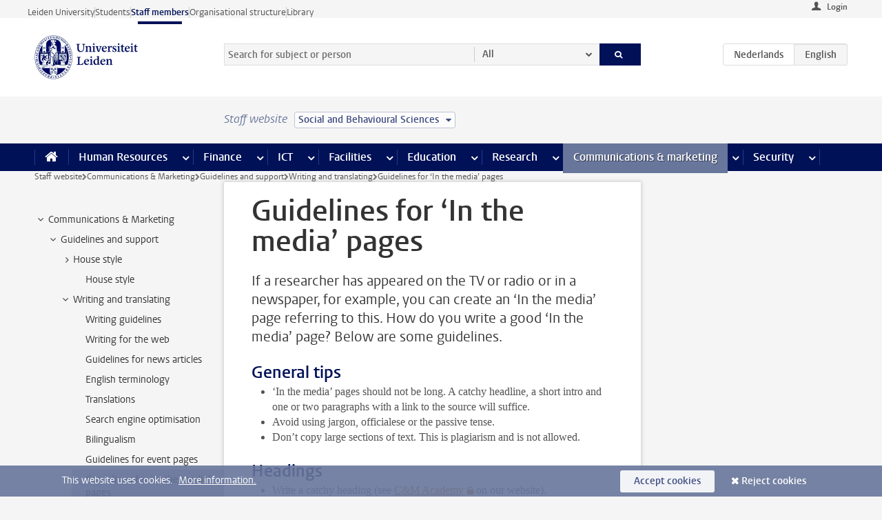

--- FILE ---
content_type: text/html;charset=UTF-8
request_url: https://www.staff.universiteitleiden.nl/communications--marketing/guidelines-and-support/writing-and-translating/guidelines-for-in-the-media-pages?cf=social-and-behavioural-sciences
body_size: 16780
content:



<!DOCTYPE html>
<html lang="en"  data-version="1.217.00" >
<head>









<!-- standard page html head -->

<meta charset="utf-8">
<meta name="viewport" content="width=device-width, initial-scale=1">
<meta http-equiv="X-UA-Compatible" content="IE=edge">


    <title>Guidelines for ‘In the media’ pages - Leiden University</title>

        <link rel="canonical" href="https://www.staff.universiteitleiden.nl/communications--marketing/guidelines-and-support/writing-and-translating/guidelines-for-in-the-media-pages"/>


    <meta name="contentsource" content="hippocms" />

        <meta name="description" content="If a researcher has appeared on the TV or radio or in a newspaper, for example, you can create an ‘In the media’ page referring to this. How do you write a good ‘In the media’ page? Below are some guidelines."/>
        <meta name="doctype" content="discontent"/>

<meta name="application-name" content="search"
data-content-type="contentpage"
data-content-category="general"
data-protected="false"
data-language="en"
data-last-modified-date="2023-10-27"
data-publication-date="2023-10-27"
data-uuid="de610527-94ed-4da2-846b-335fdb35e8c2"
data-website="staffmember-site"
/>
<!-- Favicon and CSS -->
<link rel='shortcut icon' href="/design-1.0/assets/icons/favicon.ico?cf=social-and-behavioural-sciences"/>
<link rel="stylesheet" href="/design-1.0/css/ul2staff/screen.css?cf=social-and-behavioural-sciences?v=1.217.00"/>




<script>
  window.dataLayer = window.dataLayer || [];
  dataLayer.push ( {
    event: 'Custom dimensions', customDimensionData: {
      cookiesAccepted: 'false'
    },
    user: {
      internalTraffic: 'false',
    }
  });
</script>



    <!-- Global site tag (gtag.js) - Google Analytics -->
<script async src="https://www.googletagmanager.com/gtag/js?id=G-RZX9QQDBQS"></script>
<script>
  window.dataLayer = window.dataLayer || [];

  function gtag () {
    dataLayer.push(arguments);
  }

  gtag('js', new Date());
  gtag('config', 'G-RZX9QQDBQS');
</script>

    <!-- this line enables the loading of asynchronous components (together with the headContributions at the bottom) -->
    <!-- Header Scripts -->
</head>



<body class="intern staff small" data-ajax-class='{"logged-in":"/ajaxloggedincheck?cf=social-and-behavioural-sciences", "unlocked":"/ajaxlockcheck?cf=social-and-behavioural-sciences"}'>

<!-- To enable JS-based styles: -->
<script> document.body.className += ' js'; </script>
<div class="skiplinks">
    <a href="#content" class="skiplink">Skip to main content</a>
</div>




<div class="header-container">
<div class="top-nav-section">
<nav class="top-nav wrapper js_mobile-fit-menu-items" data-show-text="show all" data-hide-text="hide" data-items-text="menu items">
<ul id="sites-menu">
<li>
<a class=" track-event"
href="https://www.universiteitleiden.nl/en"
data-event-category="external-site"
data-event-label="Topmenu staffmember-site"
>Leiden University</a>
</li>
<li>
<a class=" track-event"
href="https://www.student.universiteitleiden.nl/en"
data-event-category="student-site"
data-event-label="Topmenu staffmember-site"
>Students</a>
</li>
<li>
<a class="active track-event"
href="/?cf=social-and-behavioural-sciences"
data-event-category="staffmember-site"
data-event-label="Topmenu staffmember-site"
>Staff members</a>
</li>
<li>
<a class=" track-event"
href="https://www.organisatiegids.universiteitleiden.nl/en"
data-event-category="org-site"
data-event-label="Topmenu staffmember-site"
>Organisational structure</a>
</li>
<li>
<a class=" track-event"
href="https://www.library.universiteitleiden.nl/"
data-event-category="library-site"
data-event-label="Topmenu staffmember-site"
>Library</a>
</li>
</ul>
</nav>
</div>    <header id="header-main" class="wrapper">



<div class="user">

        <form action="/communications--marketing/guidelines-and-support/writing-and-translating/guidelines-for-in-the-media-pages?_hn:type=action&amp;_hn:ref=r80_r2_r1&amp;cf=social-and-behavioural-sciences" id="login" method="post">
            <input type="hidden" name="action" value="login">
            <fieldset>
                <button type="submit" class="track-event" data-event-category="login"
                        data-event-action="click">Login</button>
            </fieldset>
        </form>
</div>
        <h1 class="logo">
            <a href="/?cf=social-and-behavioural-sciences">
                <img width="151" height="64" src="/design-1.0/assets/images/zegel.png?cf=social-and-behavioural-sciences" alt="Universiteit Leiden"/>
            </a>
        </h1>
<!-- Standard page searchbox -->
<form id="search" method="get" action="searchresults-main">
<input type="hidden" name="website" value="staffmember-site"/>
<fieldset>
<legend>Search for subject or person and select category</legend>
<label for="search-field">Searchterm</label>
<input id="search-field" type="search" name="q" data-suggest="https://www.staff.universiteitleiden.nl/async/searchsuggestions?cf=social-and-behavioural-sciences"
data-wait="100" data-threshold="3"
value="" placeholder="Search for subject or person"/>
<ul class="options">
<li>
<a href="/search?cf=social-and-behavioural-sciences" data-hidden='' data-hint="Search for subject or person">
All </a>
</li>
<li>
<a href="/search?cf=social-and-behavioural-sciences" data-hidden='{"content-category":"staffmember"}' data-hint="Search for&nbsp;persons">
Persons
</a>
</li>
<li>
<a href="/search?cf=social-and-behavioural-sciences" data-hidden='{"content-category":"announcement"}' data-hint="Search for&nbsp;announcements">
Announcements
</a>
</li>
<li>
<a href="/search?cf=social-and-behavioural-sciences" data-hidden='{"content-category":"news"}' data-hint="Search for&nbsp;news">
News
</a>
</li>
<li>
<a href="/search?cf=social-and-behavioural-sciences" data-hidden='{"content-category":"event"}' data-hint="Search for&nbsp;events">
Events
</a>
</li>
<li>
<a href="/search?cf=social-and-behavioural-sciences" data-hidden='{"content-category":"researchfunding"}' data-hint="Search for&nbsp;research funding">
Research funding
</a>
</li>
<li>
<a href="/search?cf=social-and-behavioural-sciences" data-hidden='{"content-category":"location"}' data-hint="Search for&nbsp;locations">
Locations
</a>
</li>
<li>
<a href="/search?cf=social-and-behavioural-sciences" data-hidden='{"content-category":"course"}' data-hint="Search for&nbsp;courses">
Courses
</a>
</li>
<li>
<a href="/search?cf=social-and-behavioural-sciences" data-hidden='{"content-category":"vacancy"}' data-hint="Search for&nbsp;vacancies">
Vacancies
</a>
</li>
<li>
<a href="/search?cf=social-and-behavioural-sciences" data-hidden='{"content-category":"general"}' data-hint="Search for&nbsp;subject">
Subject
</a>
</li>
<li>
<a href="/search?cf=social-and-behavioural-sciences" data-hidden='{"keywords":"true"}' data-hint="Search for&nbsp;keywords">
Keywords
</a>
</li>
</ul>
<button class="submit" type="submit">
<span>Search</span>
</button>
</fieldset>
</form><div class="language-btn-group">
<a href="https://www.medewerkers.universiteitleiden.nl/communicatie-en-marketing/richtlijnen-en-ondersteuning/schrijven-en-vertalen/richtlijnen-in-de-media?cf=social-and-behavioural-sciences" class="btn">
<abbr title="Nederlands">nl</abbr>
</a>
<span class="btn active">
<abbr title="English">en</abbr>
</span>
</div>    </header>
</div>

<div>



<div class="mega-menu">





<div class="context-picker">
    <div class="wrapper">
        <div class="context-picker__items">
            <span class="context-picker__site-name">Staff website</span>
            <a href="#filter">
                <span>
                        Social and Behavioural Sciences
                </span>
            </a>
        </div>
    </div>
</div>

    <nav aria-label="mega menu" id="mega-menu" class="main-nav mega-menu js-disclosure-nav allow-hover-expanding" data-hamburger-destination="mega-menu"
         data-nav-label="Menu">
        <ul class="main-nav__list wrapper">
            <li class="main-nav__item" data-menu-style="mega-menu">
                <a class="home js-disclosure-nav__main-link" href="/?cf=social-and-behavioural-sciences"><span>Home</span></a>
            </li>



        <li class="main-nav__item" data-menu-style="mega-menu">


            <a href="/human-resources?cf=social-and-behavioural-sciences" class="js-disclosure-nav__main-link">Human Resources</a>

            <button
                    class="more-menu-items"
                    type="button"
                    aria-expanded
                    aria-haspopup="menu"
                    aria-controls="human-resources-pages"
            >
                <span class="visually-hidden">more Human Resources pages</span>
            </button>



            <ul class="mega-menu__list mega-menu__list--left mega-menu__list--three-column" id="human-resources-pages">
                    <li class="mega-menu__item">


            <a href="/human-resources/conditions-of-employment-salary-and-allowance?cf=social-and-behavioural-sciences" >Terms of employment</a>

                        <ul>
                                <li class="mega-menu__item mega-menu__item--lvl2">


            <a href="/human-resources/conditions-of-employment-salary-and-allowance/salary?cf=social-and-behavioural-sciences" >Salary</a>

                                </li>
                                <li class="mega-menu__item mega-menu__item--lvl2">


            <a href="/human-resources/conditions-of-employment-salary-and-allowance/working-hours/working-hours?cf=social-and-behavioural-sciences" >Working hours</a>

                                </li>
                                <li class="mega-menu__item mega-menu__item--lvl2">


            <a href="/human-resources/conditions-of-employment-salary-and-allowance/business-travel?cf=social-and-behavioural-sciences" >Business travel</a>

                                </li>
                                <li class="mega-menu__item mega-menu__item--lvl2">


            <a href="/human-resources/conditions-of-employment-salary-and-allowance/allowances-and-expense-claims?cf=social-and-behavioural-sciences" >Allowances</a>

                                </li>
                                <li class="mega-menu__item mega-menu__item--lvl2">


            <a href="/human-resources/conditions-of-employment-salary-and-allowance/collective-labour-agreement-and-regulations/collective-labour-agreement-cao?cf=social-and-behavioural-sciences" >CAO and regulations</a>

                                </li>
                                <li class="mega-menu__item mega-menu__item--lvl2">


            <a href="/human-resources/conditions-of-employment-salary-and-allowance/terms-of-employment-individual-choices-model/terms-of-employment-individual-choices-model?cf=social-and-behavioural-sciences" >Individual Choices Model</a>

                                </li>
                                <li class="mega-menu__item mega-menu__item--lvl2">


            <a href="/human-resources/conditions-of-employment-salary-and-allowance/leave/annual-leave?cf=social-and-behavioural-sciences" >Leave</a>

                                </li>
                        </ul>
                    </li>
                    <li class="mega-menu__item">


            <a href="/human-resources/new-staff?cf=social-and-behavioural-sciences" >New staff</a>

                        <ul>
                                <li class="mega-menu__item mega-menu__item--lvl2">


            <a href="/human-resources/new-staff/terms-of-employment-in-short/overview-terms-of-employment?cf=social-and-behavioural-sciences" >Terms of employment in short</a>

                                </li>
                                <li class="mega-menu__item mega-menu__item--lvl2">


            <a href="/human-resources/new-staff/registration-and-contract?cf=social-and-behavioural-sciences" >Registration and contract</a>

                                </li>
                                <li class="mega-menu__item mega-menu__item--lvl2">


            <a href="/human-resources/new-staff/practical-issues/introduction-day-new-staffmembers?cf=social-and-behavioural-sciences" >Practical issues</a>

                                </li>
                                <li class="mega-menu__item mega-menu__item--lvl2">


            <a href="/human-resources/international-staff/service-centre-international-staff/service-centre-international-staff?cf=social-and-behavioural-sciences" >International staff</a>

                                </li>
                        </ul>
                    </li>
                    <li class="mega-menu__item">


            <a href="/human-resources/health?cf=social-and-behavioural-sciences" >Health</a>

                        <ul>
                                <li class="mega-menu__item mega-menu__item--lvl2">


            <a href="/human-resources/health/university-doctor?cf=social-and-behavioural-sciences" >University doctor</a>

                                </li>
                                <li class="mega-menu__item mega-menu__item--lvl2">


            <a href="/human-resources/health/illness?cf=social-and-behavioural-sciences" >Illness</a>

                                </li>
                                <li class="mega-menu__item mega-menu__item--lvl2">


            <a href="/human-resources/health/pregnancy?cf=social-and-behavioural-sciences" >Pregnancy</a>

                                </li>
                                <li class="mega-menu__item mega-menu__item--lvl2">


            <a href="/human-resources/health/working-with-a-functional-limitation?cf=social-and-behavioural-sciences" >Working with a functional limitation</a>

                                </li>
                                <li class="mega-menu__item mega-menu__item--lvl2">


            <a href="/human-resources/health/mental-fitness?cf=social-and-behavioural-sciences" >Mental fitness</a>

                                </li>
                                <li class="mega-menu__item mega-menu__item--lvl2">


            <a href="/human-resources/health/work-pressure?cf=social-and-behavioural-sciences" >Work pressure</a>

                                </li>
                                <li class="mega-menu__item mega-menu__item--lvl2">


            <a href="/human-resources/health/leiden-healthy-university?cf=social-and-behavioural-sciences" >Leiden Healthy University</a>

                                </li>
                        </ul>
                    </li>
                    <li class="mega-menu__item">


            <a href="/human-resources/help-support-and-complains?cf=social-and-behavioural-sciences" >Help, support and complains</a>

                        <ul>
                                <li class="mega-menu__item mega-menu__item--lvl2">


            <a href="/human-resources/help-support-and-complains/contact/pssc-service-point?cf=social-and-behavioural-sciences" >Contact</a>

                                </li>
                                <li class="mega-menu__item mega-menu__item--lvl2">


            <a href="/human-resources/help-support-and-complains/self-service/self-service?cf=social-and-behavioural-sciences" >Self Service</a>

                                </li>
                                <li class="mega-menu__item mega-menu__item--lvl2">


            <a href="/human-resources/help-support-and-complains/bas-insite?cf=social-and-behavioural-sciences" >BAS InSite</a>

                                </li>
                                <li class="mega-menu__item mega-menu__item--lvl2">


            <a href="/human-resources/social-safety?cf=social-and-behavioural-sciences" >Confidential counsellors and complaints committees</a>

                                </li>
                                <li class="mega-menu__item mega-menu__item--lvl2">


            <a href="/human-resources/help-support-and-complains/contact/pssc-service-point?cf=social-and-behavioural-sciences" >Service Point Personnel</a>

                                </li>
                        </ul>
                    </li>
                    <li class="mega-menu__item">


            <a href="/human-resources/international-staff?cf=social-and-behavioural-sciences" >International staff</a>

                        <ul>
                                <li class="mega-menu__item mega-menu__item--lvl2">


            <a href="/human-resources/international-staff/service-centre-international-staff/service-centre-international-staff?cf=social-and-behavioural-sciences" >Service Centre International Staff</a>

                                </li>
                                <li class="mega-menu__item mega-menu__item--lvl2">


            <a href="/human-resources/international-staff/immigration-and-formalities/immigration-and-formalities?cf=social-and-behavioural-sciences" >Immigration and formalities</a>

                                </li>
                                <li class="mega-menu__item mega-menu__item--lvl2">


            <a href="/human-resources/international-staff/housing/university-accommodation?cf=social-and-behavioural-sciences" >Housing</a>

                                </li>
                                <li class="mega-menu__item mega-menu__item--lvl2">


            <a href="/human-resources/international-staff/social-life-and-settling-in/social-life-and-settling-in?cf=social-and-behavioural-sciences" >Social life and settling in</a>

                                </li>
                                <li class="mega-menu__item mega-menu__item--lvl2">


            <a href="/human-resources/international-staff/taxes-and-social-security/taxes-and-social-security?cf=social-and-behavioural-sciences" >Taxes and social security</a>

                                </li>
                                <li class="mega-menu__item mega-menu__item--lvl2">


            <a href="/human-resources/international-staff/insurances/health-insurance?cf=social-and-behavioural-sciences" >Insurances</a>

                                </li>
                                <li class="mega-menu__item mega-menu__item--lvl2">


            <a href="/human-resources/international-staff/getting-around/getting-around?cf=social-and-behavioural-sciences" >Getting around</a>

                                </li>
                                <li class="mega-menu__item mega-menu__item--lvl2">


            <a href="/human-resources/international-staff/frequently-asked-questions/frequently-asked-questions?cf=social-and-behavioural-sciences" >Frequently asked questions</a>

                                </li>
                        </ul>
                    </li>
                    <li class="mega-menu__item">


            <a href="/human-resources/learning-and-development?cf=social-and-behavioural-sciences" >Learning and development</a>

                        <ul>
                                <li class="mega-menu__item mega-menu__item--lvl2">


            <a href="/human-resources/learning-and-development/training?cf=social-and-behavioural-sciences" >Training</a>

                                </li>
                                <li class="mega-menu__item mega-menu__item--lvl2">


            <a href="/human-resources/learning-and-development/coaching?cf=social-and-behavioural-sciences" >Coaching</a>

                                </li>
                                <li class="mega-menu__item mega-menu__item--lvl2">


            <a href="/human-resources/learning-and-development/career-guidance-and-mobility?cf=social-and-behavioural-sciences" >Career guidance and mobility</a>

                                </li>
                                <li class="mega-menu__item mega-menu__item--lvl2">


            <a href="/human-resources/learning-and-development/teacher-professionalisation?cf=social-and-behavioural-sciences" >Teacher development</a>

                                </li>
                                <li class="mega-menu__item mega-menu__item--lvl2">


            <a href="/human-resources/learning-and-development/phd-candidates-and-postdocs/phd-candidates?cf=social-and-behavioural-sciences" >PhD candidates and postdocs</a>

                                </li>
                        </ul>
                    </li>
                    <li class="mega-menu__item">


            <a href="/human-resources/hr-policy-and-code-of-conduct?cf=social-and-behavioural-sciences" >HR policy</a>

                        <ul>
                                <li class="mega-menu__item mega-menu__item--lvl2">


            <a href="/human-resources/hr-policy-and-code-of-conduct/code-of-conduct/code-of-conduct-integrity?cf=social-and-behavioural-sciences" >Code of conduct</a>

                                </li>
                                <li class="mega-menu__item mega-menu__item--lvl2">


            <a href="/human-resources/hr-policy-and-code-of-conduct/hr-policy/university-hr-policy?cf=social-and-behavioural-sciences" >HR policy</a>

                                </li>
                                <li class="mega-menu__item mega-menu__item--lvl2">


            <a href="/human-resources/hr-policy-and-code-of-conduct/hiring-and-recruiting?cf=social-and-behavioural-sciences" >Recruitment and selection</a>

                                </li>
                                <li class="mega-menu__item mega-menu__item--lvl2">


            <a href="/human-resources/hr-policy-and-code-of-conduct/diversity-and-inclusiveness/working-in-a-diverse-environment?cf=social-and-behavioural-sciences" >Diversity and inclusiveness</a>

                                </li>
                                <li class="mega-menu__item mega-menu__item--lvl2">


            <a href="/human-resources/grow?cf=social-and-behavioural-sciences" >GROW</a>

                                </li>
                                <li class="mega-menu__item mega-menu__item--lvl2">


            <a href="/human-resources/pd-interviews/continuing-education-rules-and-regulations?cf=social-and-behavioural-sciences" >Continuing education rules and regulations</a>

                                </li>
                                <li class="mega-menu__item mega-menu__item--lvl2">


            <a href="https://www.universiteitleiden.nl/en/dossiers/leadership" >Leadership</a>

                                </li>
                        </ul>
                    </li>
                    <li class="mega-menu__item">


            <a href="/human-resources/social-safety?cf=social-and-behavioural-sciences" >Social safety</a>

                        <ul>
                                <li class="mega-menu__item mega-menu__item--lvl2">


            <a href="/human-resources/social-safety/confidential-counsellors-overview/confidential-counsellors?cf=social-and-behavioural-sciences" >Confidential counsellors</a>

                                </li>
                                <li class="mega-menu__item mega-menu__item--lvl2">


            <a href="/human-resources/social-safety/staff-ombuds-officer?cf=social-and-behavioural-sciences" >Staff ombuds officer</a>

                                </li>
                                <li class="mega-menu__item mega-menu__item--lvl2">


            <a href="/human-resources/social-safety/complaints-committees-overview?cf=social-and-behavioural-sciences" >Complaints committees</a>

                                </li>
                        </ul>
                    </li>
                    <li class="mega-menu__item">


            <a href="/human-resources/social-security-and-insurances?cf=social-and-behavioural-sciences" >Social security and insurances</a>

                        <ul>
                                <li class="mega-menu__item mega-menu__item--lvl2">


            <a href="/human-resources/social-security-and-insurances/collective-insurances/health-insurance?cf=social-and-behavioural-sciences" >Collective insurances</a>

                                </li>
                                <li class="mega-menu__item mega-menu__item--lvl2">


            <a href="/human-resources/social-security-and-insurances/unfit-for-work/allowances-when-unfit-for-work?cf=social-and-behavioural-sciences" >Unfit for work</a>

                                </li>
                                <li class="mega-menu__item mega-menu__item--lvl2">


            <a href="/human-resources/social-security-and-insurances/pension/pension-building-abp?cf=social-and-behavioural-sciences" >Pension</a>

                                </li>
                                <li class="mega-menu__item mega-menu__item--lvl2">


            <a href="/human-resources/social-security-and-insurances/unemployment/unemployment-benefits?cf=social-and-behavioural-sciences" >Unemployment</a>

                                </li>
                                <li class="mega-menu__item mega-menu__item--lvl2">


            <a href="/human-resources/social-security-and-insurances/new-job/new-job-or-end-of-contract?cf=social-and-behavioural-sciences" >New job</a>

                                </li>
                        </ul>
                    </li>
            </ul>
        </li>
        <li class="main-nav__item" data-menu-style="mega-menu">


            <a href="/finance-and-procurement?cf=social-and-behavioural-sciences" class="js-disclosure-nav__main-link">Finance</a>

            <button
                    class="more-menu-items"
                    type="button"
                    aria-expanded
                    aria-haspopup="menu"
                    aria-controls="finance-pages"
            >
                <span class="visually-hidden">more Finance pages</span>
            </button>



            <ul class="mega-menu__list mega-menu__list--left mega-menu__list--three-column" id="finance-pages">
                    <li class="mega-menu__item">


            <a href="/finance-and-procurement/compensations-and-declarations?cf=social-and-behavioural-sciences" >Compensations and declarations</a>

                        <ul>
                                <li class="mega-menu__item mega-menu__item--lvl2">


            <a href="/human-resources/conditions-of-employment-salary-and-allowance/allowances-and-expense-claims/commuting-allowance?cf=social-and-behavioural-sciences" >Commuting</a>

                                </li>
                                <li class="mega-menu__item mega-menu__item--lvl2">


            <a href="/human-resources/conditions-of-employment-salary-and-allowance/allowances-and-expense-claims/business-travel?cf=social-and-behavioural-sciences" >Business travel</a>

                                </li>
                                <li class="mega-menu__item mega-menu__item--lvl2">


            <a href="/human-resources/conditions-of-employment-salary-and-allowance/allowances-and-expense-claims/relocation-expenses?cf=social-and-behavioural-sciences" >Relocating</a>

                                </li>
                                <li class="mega-menu__item mega-menu__item--lvl2">


            <a href="/human-resources/conditions-of-employment-salary-and-allowance/allowances-and-expense-claims?cf=social-and-behavioural-sciences" >Expense claims</a>

                                </li>
                                <li class="mega-menu__item mega-menu__item--lvl2">


            <a href="/human-resources/conditions-of-employment-salary-and-allowance/allowances-and-expense-claims/other-allowances?cf=social-and-behavioural-sciences" >Other allowances</a>

                                </li>
                        </ul>
                    </li>
                    <li class="mega-menu__item">


            <a href="/finance-and-procurement/financial-services?cf=social-and-behavioural-sciences" >Financial services</a>

                        <ul>
                                <li class="mega-menu__item mega-menu__item--lvl2">


            <a href="/protected/finance-and-procurement/financial-services/invoice-payments?cf=social-and-behavioural-sciences" >Invoice payments</a>

                                </li>
                                <li class="mega-menu__item mega-menu__item--lvl2">


            <a href="/protected/finance-and-procurement/financial-services/sales-invoices-and-credit-notes?cf=social-and-behavioural-sciences" >Sales invoices, credit notes and receiving payments</a>

                                </li>
                                <li class="mega-menu__item mega-menu__item--lvl2">


            <a href="/protected/finance-and-procurement/financial-services/payments-without-an-invoice-by-bank-transfer-vvv-gift-card-or-cash-taxable-remuneration-ib47?cf=social-and-behavioural-sciences" >Payments without an invoice</a>

                                </li>
                                <li class="mega-menu__item mega-menu__item--lvl2">


            <a href="/finance-and-procurement/financial-services/payments-to-research-participants?cf=social-and-behavioural-sciences" >Payments to research participants</a>

                                </li>
                                <li class="mega-menu__item mega-menu__item--lvl2">


            <a href="https://www.staff.universiteitleiden.nl/protected/finance-and-procurement/financial-services/conferences-and-seminars/conferences-and-seminars" >Conferences and seminars</a>

                                </li>
                        </ul>
                    </li>
                    <li class="mega-menu__item">


            <a href="/finance-and-procurement/procurement-purchasing-and-ordering?cf=social-and-behavioural-sciences" >Procurement, purchasing and ordering</a>

                        <ul>
                                <li class="mega-menu__item mega-menu__item--lvl2">


            <a href="/protected/finance-and-procurement/procurement-purchasing-and-ordering/framework-contracts/blanket-order?cf=social-and-behavioural-sciences" >Framework contracts</a>

                                </li>
                                <li class="mega-menu__item mega-menu__item--lvl2">


            <a href="https://www.staff.universiteitleiden.nl/protected/finance-and-procurement/procurement-purchasing-and-ordering/procurement-procedures/procurement-procedures" >Procurement procedures</a>

                                </li>
                                <li class="mega-menu__item mega-menu__item--lvl2">


            <a href="/finance-and-procurement/procurement-purchasing-and-ordering/service-portal?cf=social-and-behavioural-sciences" >Service portal</a>

                                </li>
                                <li class="mega-menu__item mega-menu__item--lvl2">


            <a href="https://www.staff.universiteitleiden.nl/protected/finance-and-procurement/procurement-purchasing-and-ordering/research-equipment/research-equipment" >Research equipment</a>

                                </li>
                                <li class="mega-menu__item mega-menu__item--lvl2">


            <a href="https://www.staff.universiteitleiden.nl/protected/finance-and-procurement/procurement-purchasing-and-ordering/real-estate/real-estate" >Real estate</a>

                                </li>
                        </ul>
                    </li>
                    <li class="mega-menu__item">


            <a href="/finance-and-procurement/financial-policy?cf=social-and-behavioural-sciences" >Financial policy</a>

                        <ul>
                                <li class="mega-menu__item mega-menu__item--lvl2">


            <a href="/finance-and-procurement/financial-policy/university-finances/central-government-grant-and-funding?cf=social-and-behavioural-sciences" >University finances</a>

                                </li>
                                <li class="mega-menu__item mega-menu__item--lvl2">


            <a href="/finance-and-procurement/financial-policy/financial-planning-and-control-cycles/annual-plan?cf=social-and-behavioural-sciences" >Financial planning and control cycles</a>

                                </li>
                                <li class="mega-menu__item mega-menu__item--lvl2">


            <a href="/protected/finance-and-procurement/financial-policy/regulations-and-guidelines/finance-guide?cf=social-and-behavioural-sciences" >Regulations and guidelines</a>

                                </li>
                                <li class="mega-menu__item mega-menu__item--lvl2">


            <a href="/finance-and-procurement/financial-policy/audits/audit?cf=social-and-behavioural-sciences" >Audit</a>

                                </li>
                        </ul>
                    </li>
                    <li class="mega-menu__item">


            <a href="/finance-and-procurement/projects-relating-to-second-and-third-income-streams?cf=social-and-behavioural-sciences" >Projects relating to second and third income streams</a>

                        <ul>
                                <li class="mega-menu__item mega-menu__item--lvl2">


            <a href="https://www.staff.universiteitleiden.nl/protected/finance-and-procurement/projects-relating-to-second-and-third-income-streams/working-for-third-parties/working-for-third-parties" >Working for third parties</a>

                                </li>
                                <li class="mega-menu__item mega-menu__item--lvl2">


            <a href="/protected/finance-and-procurement/projects-relating-to-second-and-third-income-streams/financial-project-management/project-management?cf=social-and-behavioural-sciences" >Financial project management</a>

                                </li>
                        </ul>
                    </li>
                    <li class="mega-menu__item">


            <a href="/finance-and-procurement/help-and-support?cf=social-and-behavioural-sciences" >Help and Support</a>

                        <ul>
                                <li class="mega-menu__item mega-menu__item--lvl2">


            <a href="/finance-and-procurement/help-and-support/department-financial-economic-affairs/department-financial-economic-affairs?cf=social-and-behavioural-sciences" >Department Financial Economic Affairs</a>

                                </li>
                                <li class="mega-menu__item mega-menu__item--lvl2">


            <a href="https://www.staff.universiteitleiden.nl/protected/finance-and-procurement/help-and-support/fssc-service-point/fssc-service-point" >Service Point Finance</a>

                                </li>
                                <li class="mega-menu__item mega-menu__item--lvl2">


            <a href="/protected/finance-and-procurement/help-and-support/controllers/controllers-faculties-and-expertise-centra?cf=social-and-behavioural-sciences" >Controllers</a>

                                </li>
                                <li class="mega-menu__item mega-menu__item--lvl2">


            <a href="/finance-and-procurement/help-and-support/university-procurement/university-procurement?cf=social-and-behavioural-sciences" >University Procurement</a>

                                </li>
                                <li class="mega-menu__item mega-menu__item--lvl2">


            <a href="/finance-and-procurement/help-and-support/audit-department?cf=social-and-behavioural-sciences" >Audit department</a>

                                </li>
                        </ul>
                    </li>
            </ul>
        </li>
        <li class="main-nav__item" data-menu-style="mega-menu">


            <a href="/ict?cf=social-and-behavioural-sciences" class="js-disclosure-nav__main-link">ICT</a>

            <button
                    class="more-menu-items"
                    type="button"
                    aria-expanded
                    aria-haspopup="menu"
                    aria-controls="ict-pages"
            >
                <span class="visually-hidden">more ICT pages</span>
            </button>



            <ul class="mega-menu__list mega-menu__list--left mega-menu__list--three-column" id="ict-pages">
                    <li class="mega-menu__item">


            <a href="/ict/e-mail?cf=social-and-behavioural-sciences" >E-mail</a>

                        <ul>
                                <li class="mega-menu__item mega-menu__item--lvl2">


            <a href="/ict/e-mail/synchronising-mail-and-calendar?cf=social-and-behavioural-sciences" >Synchronising mail and calendar</a>

                                </li>
                        </ul>
                    </li>
                    <li class="mega-menu__item">


            <a href="/ict/ict-workplace?cf=social-and-behavioural-sciences" >ICT workplace</a>

                        <ul>
                                <li class="mega-menu__item mega-menu__item--lvl2">


            <a href="/ict/ict-workplace/hardware/desktops-and-laptops?cf=social-and-behavioural-sciences" >Hardware</a>

                                </li>
                                <li class="mega-menu__item mega-menu__item--lvl2">


            <a href="/ict/ict-workplace/printing-and-copying/printing-and-copying?cf=social-and-behavioural-sciences" >Printing and copying</a>

                                </li>
                                <li class="mega-menu__item mega-menu__item--lvl2">


            <a href="/ict/ict-workplace/software-and-collaboration-tools?cf=social-and-behavioural-sciences" >Software and online tools</a>

                                </li>
                                <li class="mega-menu__item mega-menu__item--lvl2">


            <a href="/ict/ict-workplace/telephones?cf=social-and-behavioural-sciences" >Telephones</a>

                                </li>
                                <li class="mega-menu__item mega-menu__item--lvl2">


            <a href="/ict/ict-workplace/wifi/wifi-and-eduroam?cf=social-and-behavioural-sciences" >Wifi</a>

                                </li>
                        </ul>
                    </li>
                    <li class="mega-menu__item">


            <a href="/ict/ulcn-account?cf=social-and-behavioural-sciences" >ULCN-account</a>

                        <ul>
                                <li class="mega-menu__item mega-menu__item--lvl2">


            <a href="/ict/ulcn-account/forgotten-your-password?cf=social-and-behavioural-sciences" >Forgotten your password</a>

                                </li>
                                <li class="mega-menu__item mega-menu__item--lvl2">


            <a href="/ict/ulcn-account/requesting-account/username?cf=social-and-behavioural-sciences" >Username</a>

                                </li>
                                <li class="mega-menu__item mega-menu__item--lvl2">


            <a href="/ict/ulcn-account/requesting-account/activation-and-management?cf=social-and-behavioural-sciences" >Activating and managing your account</a>

                                </li>
                                <li class="mega-menu__item mega-menu__item--lvl2">


            <a href="/ict/ulcn-account/additional-authentication?cf=social-and-behavioural-sciences" >Additional authentication</a>

                                </li>
                                <li class="mega-menu__item mega-menu__item--lvl2">


            <a href="/ict/ulcn-account/guest-or-external-account?cf=social-and-behavioural-sciences" >Applying for a guest/external account</a>

                                </li>
                        </ul>
                    </li>
                    <li class="mega-menu__item">


            <a href="/ict/working-from-home?cf=social-and-behavioural-sciences" >Working from home</a>

                        <ul>
                                <li class="mega-menu__item mega-menu__item--lvl2">


            <a href="/ict/working-from-home/office-365-and-onedrive?cf=social-and-behavioural-sciences" >Microsoft 365 and OneDrive</a>

                                </li>
                                <li class="mega-menu__item mega-menu__item--lvl2">


            <a href="/ict/working-from-home/microsoft-teams?cf=social-and-behavioural-sciences" >Microsoft Teams</a>

                                </li>
                                <li class="mega-menu__item mega-menu__item--lvl2">


            <a href="/ict/working-from-home/remote-workplace?cf=social-and-behavioural-sciences" >Remote workspace</a>

                                </li>
                                <li class="mega-menu__item mega-menu__item--lvl2">


            <a href="/ict/working-from-home/secure-online-workspace-from-home?cf=social-and-behavioural-sciences" >Secure online workspace from home</a>

                                </li>
                        </ul>
                    </li>
                    <li class="mega-menu__item">


            <a href="/ict/help-and-support?cf=social-and-behavioural-sciences" >Help and support</a>

                        <ul>
                                <li class="mega-menu__item mega-menu__item--lvl2">


            <a href="/ict/help-and-support/application-forms/application-forms?cf=social-and-behavioural-sciences" >Application forms</a>

                                </li>
                                <li class="mega-menu__item mega-menu__item--lvl2">


            <a href="/ict/help-and-support/manuals?cf=social-and-behavioural-sciences" >Manuals</a>

                                </li>
                                <li class="mega-menu__item mega-menu__item--lvl2">


            <a href="/ict/help-and-support/helpdesks-and-contact/helpdesk-issc?cf=social-and-behavioural-sciences" >Helpdesks and contact</a>

                                </li>
                                <li class="mega-menu__item mega-menu__item--lvl2">


            <a href="/ict/help-and-support/maintenance-and-incidents/maintainance?cf=social-and-behavioural-sciences" >Maintenance and incidents</a>

                                </li>
                        </ul>
                    </li>
                    <li class="mega-menu__item">


            <a href="/ict/it-and-research?cf=social-and-behavioural-sciences" >IT and research</a>

                        <ul>
                                <li class="mega-menu__item mega-menu__item--lvl2">


            <a href="/ict/it-and-research/research-data/data-management?cf=social-and-behavioural-sciences" >Research data</a>

                                </li>
                        </ul>
                    </li>
                    <li class="mega-menu__item">


            <a href="/education/it-and-education?cf=social-and-behavioural-sciences" >IT and education > go to Education</a>

                        <ul>
                        </ul>
                    </li>
            </ul>
        </li>
        <li class="main-nav__item" data-menu-style="mega-menu">


            <a href="/buildings-and-facilities?cf=social-and-behavioural-sciences" class="js-disclosure-nav__main-link">Facilities</a>

            <button
                    class="more-menu-items"
                    type="button"
                    aria-expanded
                    aria-haspopup="menu"
                    aria-controls="facilities-pages"
            >
                <span class="visually-hidden">more Facilities pages</span>
            </button>



            <ul class="mega-menu__list mega-menu__list--left mega-menu__list--three-column" id="facilities-pages">
                    <li class="mega-menu__item">


            <a href="/buildings-and-facilities/workplace/workplace-in-the-office?cf=social-and-behavioural-sciences" >Workplace</a>

                        <ul>
                                <li class="mega-menu__item mega-menu__item--lvl2">


            <a href="/buildings-and-facilities/workplace/workplace-in-the-office?cf=social-and-behavioural-sciences" >Workplace in the office</a>

                                </li>
                                <li class="mega-menu__item mega-menu__item--lvl2">


            <a href="/buildings-and-facilities/workplace/reserving-workstations?cf=social-and-behavioural-sciences" >Reserving workstations</a>

                                </li>
                                <li class="mega-menu__item mega-menu__item--lvl2">


            <a href="/buildings-and-facilities/workplace/requesting-facilities-for-working-from-home?cf=social-and-behavioural-sciences" >Requesting facilities for working from home</a>

                                </li>
                                <li class="mega-menu__item mega-menu__item--lvl2">


            <a href="/buildings-and-facilities/workplace/laboratories/working-in-a-lab?cf=social-and-behavioural-sciences" >Laboratories</a>

                                </li>
                                <li class="mega-menu__item mega-menu__item--lvl2">


            <a href="/buildings-and-facilities/workplace/environmental-awareness-at-work?cf=social-and-behavioural-sciences" >Environmental awareness at work</a>

                                </li>
                        </ul>
                    </li>
                    <li class="mega-menu__item">


            <a href="/buildings-and-facilities/facilities?cf=social-and-behavioural-sciences" >Facilities</a>

                        <ul>
                                <li class="mega-menu__item mega-menu__item--lvl2">


            <a href="/buildings-and-facilities/facilities/lu-card?cf=social-and-behavioural-sciences" >LU-Card</a>

                                </li>
                                <li class="mega-menu__item mega-menu__item--lvl2">


            <a href="/buildings-and-facilities/facilities/parking/parking?cf=social-and-behavioural-sciences" >Parking</a>

                                </li>
                                <li class="mega-menu__item mega-menu__item--lvl2">


            <a href="/buildings-and-facilities/facilities/bicycles/bicycles?cf=social-and-behavioural-sciences" >Bicycles</a>

                                </li>
                                <li class="mega-menu__item mega-menu__item--lvl2">


            <a href="/buildings-and-facilities/facilities/printing-and-copying?cf=social-and-behavioural-sciences" >Printing and copying</a>

                                </li>
                                <li class="mega-menu__item mega-menu__item--lvl2">


            <a href="/buildings-and-facilities/facilities/post-and-transport/post?cf=social-and-behavioural-sciences" >Post and Transport</a>

                                </li>
                                <li class="mega-menu__item mega-menu__item--lvl2">


            <a href="/buildings-and-facilities/facilities/breastfeeding-and-quiet-rooms/lactation-rooms?cf=social-and-behavioural-sciences" >Breastfeeding and quiet rooms</a>

                                </li>
                        </ul>
                    </li>
                    <li class="mega-menu__item">


            <a href="/buildings-and-facilities/buildings?cf=social-and-behavioural-sciences" >Buildings</a>

                        <ul>
                                <li class="mega-menu__item mega-menu__item--lvl2">


            <a href="/buildings-and-facilities/buildings/reserving-rooms/reserving-rooms?cf=social-and-behavioural-sciences" >Reserving rooms</a>

                                </li>
                                <li class="mega-menu__item mega-menu__item--lvl2">


            <a href="/buildings-and-facilities/buildings/service-desk-and-receptions?cf=social-and-behavioural-sciences" >Service desks and receptions</a>

                                </li>
                                <li class="mega-menu__item mega-menu__item--lvl2">


            <a href="/buildings-and-facilities/buildings/management-and-maintenance/management-and-maintenance?cf=social-and-behavioural-sciences" >Management and maintenance</a>

                                </li>
                                <li class="mega-menu__item mega-menu__item--lvl2">


            <a href="/buildings-and-facilities/buildings/floor-plans-and-house-rules/floor-plans?cf=social-and-behavioural-sciences" >Floor plans and house rules</a>

                                </li>
                                <li class="mega-menu__item mega-menu__item--lvl2">


            <a href="/buildings-and-facilities/buildings/projects/projects?cf=social-and-behavioural-sciences" >Construction projects</a>

                                </li>
                        </ul>
                    </li>
                    <li class="mega-menu__item">


            <a href="/buildings-and-facilities/catering-and-events?cf=social-and-behavioural-sciences" >Catering and events</a>

                        <ul>
                                <li class="mega-menu__item mega-menu__item--lvl2">


            <a href="/buildings-and-facilities/catering-and-events/catering?cf=social-and-behavioural-sciences" >Ordering catering</a>

                                </li>
                                <li class="mega-menu__item mega-menu__item--lvl2">


            <a href="/buildings-and-facilities/catering-and-events/faculty-club/faculty-club?cf=social-and-behavioural-sciences" >Faculty Club</a>

                                </li>
                                <li class="mega-menu__item mega-menu__item--lvl2">


            <a href="/buildings-and-facilities/catering-and-events/restaurants-and-bars?cf=social-and-behavioural-sciences" >Restaurants and bars</a>

                                </li>
                                <li class="mega-menu__item mega-menu__item--lvl2">


            <a href="/buildings-and-facilities/catering-and-events/vending-machines/vending-machines?cf=social-and-behavioural-sciences" >Vending machines</a>

                                </li>
                                <li class="mega-menu__item mega-menu__item--lvl2">


            <a href="/buildings-and-facilities/catering-and-events/organising-an-event?cf=social-and-behavioural-sciences" >Organising an event</a>

                                </li>
                        </ul>
                    </li>
                    <li class="mega-menu__item">


            <a href="/buildings-and-facilities/help-and-support?cf=social-and-behavioural-sciences" >Help and support</a>

                        <ul>
                                <li class="mega-menu__item mega-menu__item--lvl2">


            <a href="/buildings-and-facilities/help-and-support/helpdesks?cf=social-and-behavioural-sciences" >Help Desk</a>

                                </li>
                                <li class="mega-menu__item mega-menu__item--lvl2">


            <a href="/buildings-and-facilities/help-and-support/reporting-unsafe-situations?cf=social-and-behavioural-sciences" >Reporting unsafe situations</a>

                                </li>
                                <li class="mega-menu__item mega-menu__item--lvl2">


            <a href="/buildings-and-facilities/facilities/lu-card/questions-about-your-lu-card?cf=social-and-behavioural-sciences" >LU-Card</a>

                                </li>
                                <li class="mega-menu__item mega-menu__item--lvl2">


            <a href="/buildings-and-facilities/help-and-support/ero-coordinators/ero-coordinators?cf=social-and-behavioural-sciences" >ERO coordinators</a>

                                </li>
                                <li class="mega-menu__item mega-menu__item--lvl2">


            <a href="/buildings-and-facilities/help-and-support/health-and-safety-coordinators/health-and-safety-coordinators?cf=social-and-behavioural-sciences" >Health and safety coordinators</a>

                                </li>
                                <li class="mega-menu__item mega-menu__item--lvl2">


            <a href="/buildings-and-facilities/buildings/service-desk-and-receptions?cf=social-and-behavioural-sciences" >Servicedesk and receptions</a>

                                </li>
                        </ul>
                    </li>
            </ul>
        </li>
        <li class="main-nav__item" data-menu-style="mega-menu">


            <a href="/education?cf=social-and-behavioural-sciences" class="js-disclosure-nav__main-link">Education</a>

            <button
                    class="more-menu-items"
                    type="button"
                    aria-expanded
                    aria-haspopup="menu"
                    aria-controls="education-pages"
            >
                <span class="visually-hidden">more Education pages</span>
            </button>



            <ul class="mega-menu__list mega-menu__list--right mega-menu__list--three-column" id="education-pages">
                    <li class="mega-menu__item">


            <a href="/education/it-and-education?cf=social-and-behavioural-sciences" >IT and education</a>

                        <ul>
                                <li class="mega-menu__item mega-menu__item--lvl2">


            <a href="/education/it-and-education/blended-learning/blended-learning?cf=social-and-behavioural-sciences" >Blended learning</a>

                                </li>
                                <li class="mega-menu__item mega-menu__item--lvl2">


            <a href="/education/it-and-education/ai-in-education?cf=social-and-behavioural-sciences" >AI in education</a>

                                </li>
                                <li class="mega-menu__item mega-menu__item--lvl2">


            <a href="/education/it-and-education/digital-tools?cf=social-and-behavioural-sciences" >Digital tools</a>

                                </li>
                                <li class="mega-menu__item mega-menu__item--lvl2">


            <a href="/education/it-and-education/tools-for-interactive-learning/tools-for-interactive-learning?cf=social-and-behavioural-sciences" >Tools for interactive learning</a>

                                </li>
                                <li class="mega-menu__item mega-menu__item--lvl2">


            <a href="/education/it-and-education/lecture-halls-and-computer-rooms/av-equipment-in-the-lecture-hall?cf=social-and-behavioural-sciences" >Lecture halls and computer rooms</a>

                                </li>
                                <li class="mega-menu__item mega-menu__item--lvl2">


            <a href="/education/it-and-education/it-systems/e-prospectus?cf=social-and-behavioural-sciences" >IT systems</a>

                                </li>
                        </ul>
                    </li>
                    <li class="mega-menu__item">


            <a href="/education/quality-of-education?cf=social-and-behavioural-sciences" >Quality of education</a>

                        <ul>
                                <li class="mega-menu__item mega-menu__item--lvl2">


            <a href="/education/quality-of-education/evaluation-of-education/evaluation-of-education?cf=social-and-behavioural-sciences" >Evaluation of education</a>

                                </li>
                                <li class="mega-menu__item mega-menu__item--lvl2">


            <a href="/education/quality-of-education/the-programme-committee/the-programme-committee?cf=social-and-behavioural-sciences" >The Programme Committee</a>

                                </li>
                                <li class="mega-menu__item mega-menu__item--lvl2">


            <a href="/education/quality-of-education/board-of-examiners/board-of-examiners?cf=social-and-behavioural-sciences" >Board of Examiners</a>

                                </li>
                                <li class="mega-menu__item mega-menu__item--lvl2">


            <a href="/education/quality-of-education/institutional-accreditation?cf=social-and-behavioural-sciences" >Site visits and accreditation</a>

                                </li>
                        </ul>
                    </li>
                    <li class="mega-menu__item">


            <a href="/education/profiling?cf=social-and-behavioural-sciences" >Policies and vision</a>

                        <ul>
                                <li class="mega-menu__item mega-menu__item--lvl2">


            <a href="/education/profiling/vision-on-education/vision-on-education?cf=social-and-behavioural-sciences" >Vision on education</a>

                                </li>
                                <li class="mega-menu__item mega-menu__item--lvl2">


            <a href="/education/profiling/integrity-and-fraud/plagiarism?cf=social-and-behavioural-sciences" >Integrity and fraud</a>

                                </li>
                                <li class="mega-menu__item mega-menu__item--lvl2">


            <a href="/education/profiling/student-success/student-success?cf=social-and-behavioural-sciences" >Student success</a>

                                </li>
                                <li class="mega-menu__item mega-menu__item--lvl2">


            <a href="/education/profiling/degree-programmes/leids-register-educations?cf=social-and-behavioural-sciences" >Degree programmes</a>

                                </li>
                        </ul>
                    </li>
                    <li class="mega-menu__item">


            <a href="/education/help-and-support?cf=social-and-behavioural-sciences" >Help and support</a>

                        <ul>
                                <li class="mega-menu__item mega-menu__item--lvl2">


            <a href="/education/help-and-support/educational-support-units/educational-support-units?cf=social-and-behavioural-sciences" >Educational support units</a>

                                </li>
                                <li class="mega-menu__item mega-menu__item--lvl2">


            <a href="/education/help-and-support/ict-and-education/ict-and-education-coordinators?cf=social-and-behavioural-sciences" >ICT and education</a>

                                </li>
                                <li class="mega-menu__item mega-menu__item--lvl2">


            <a href="/education/help-and-support/library-and-education?cf=social-and-behavioural-sciences" >Library and education</a>

                                </li>
                                <li class="mega-menu__item mega-menu__item--lvl2">


            <a href="/education/help-and-support/internationalisation-in-education/contact-information?cf=social-and-behavioural-sciences" >Internationalisation in education</a>

                                </li>
                                <li class="mega-menu__item mega-menu__item--lvl2">


            <a href="/education/help-and-support/accessible-education?cf=social-and-behavioural-sciences" >Accessible Education</a>

                                </li>
                        </ul>
                    </li>
                    <li class="mega-menu__item">


            <a href="/education/tests-and-theses?cf=social-and-behavioural-sciences" >Preparing a course</a>

                        <ul>
                                <li class="mega-menu__item mega-menu__item--lvl2">


            <a href="/education/tests-and-theses/tests-and-theses/tests-and-theses?cf=social-and-behavioural-sciences" >Tests and theses</a>

                                </li>
                                <li class="mega-menu__item mega-menu__item--lvl2">


            <a href="/education/tests-and-theses/procedures/procedures?cf=social-and-behavioural-sciences" >Procedures</a>

                                </li>
                                <li class="mega-menu__item mega-menu__item--lvl2">


            <a href="/communications--marketing/guidelines-and-support/making-a-presentation/tips-for-a-good-presentation?cf=social-and-behavioural-sciences" >Giving a presentation</a>

                                </li>
                                <li class="mega-menu__item mega-menu__item--lvl2">


            <a href="/vr/remote-teaching?cf=social-and-behavioural-sciences" >Remote teaching</a>

                                </li>
                                <li class="mega-menu__item mega-menu__item--lvl2">


            <a href="/education/tests-and-theses/reserving-rooms?cf=social-and-behavioural-sciences" >Reserving rooms</a>

                                </li>
                                <li class="mega-menu__item mega-menu__item--lvl2">


            <a href="/education/tests-and-theses/reserving-equipment/loan-audio-visual-equipment?cf=social-and-behavioural-sciences" >Reserving equipment</a>

                                </li>
                        </ul>
                    </li>
                    <li class="mega-menu__item">


            <a href="/education/student-well-being?cf=social-and-behavioural-sciences" >Student Well-being</a>

                        <ul>
                                <li class="mega-menu__item mega-menu__item--lvl2">


            <a href="/education/student-well-being/referral-options?cf=social-and-behavioural-sciences" >Referral options</a>

                                </li>
                                <li class="mega-menu__item mega-menu__item--lvl2">


            <a href="/education/student-well-being/unacceptable-behaviour?cf=social-and-behavioural-sciences" >Unacceptable behaviour</a>

                                </li>
                                <li class="mega-menu__item mega-menu__item--lvl2">


            <a href="/education/student-well-being/training-and-workshops-for-staff?cf=social-and-behavioural-sciences" >Training and workshops for staff</a>

                                </li>
                                <li class="mega-menu__item mega-menu__item--lvl2">


            <a href="/education/student-well-being/training-and-workshops-for-students?cf=social-and-behavioural-sciences" >Training and workshops for students</a>

                                </li>
                                <li class="mega-menu__item mega-menu__item--lvl2">


            <a href="/education/student-well-being/online-self-help-for-students?cf=social-and-behavioural-sciences" >Online self-help for students</a>

                                </li>
                                <li class="mega-menu__item mega-menu__item--lvl2">


            <a href="/education/student-well-being/bringing-students-together?cf=social-and-behavioural-sciences" >Bringing students together</a>

                                </li>
                                <li class="mega-menu__item mega-menu__item--lvl2">


            <a href="/education/student-well-being/background-information-on-student-well-being?cf=social-and-behavioural-sciences" >Background information on student well-being</a>

                                </li>
                        </ul>
                    </li>
                    <li class="mega-menu__item">


            <a href="/education/innovation?cf=social-and-behavioural-sciences" >Innovation in education</a>

                        <ul>
                                <li class="mega-menu__item mega-menu__item--lvl2">


            <a href="/education/innovation/funding-grants-and-prizes/comenius-programme?cf=social-and-behavioural-sciences" >Comenius programme</a>

                                </li>
                                <li class="mega-menu__item mega-menu__item--lvl2">


            <a href="/human-resources/learning-and-development/teacher-development/teachers-academy?cf=social-and-behavioural-sciences" >Teacher's Academy</a>

                                </li>
                        </ul>
                    </li>
                    <li class="mega-menu__item">


            <a href="/education/internationalisation?cf=social-and-behavioural-sciences" >Internationalisation</a>

                        <ul>
                                <li class="mega-menu__item mega-menu__item--lvl2">


            <a href="/education/internationalisation/international-cooperation/creating-a-partnership-agreement?cf=social-and-behavioural-sciences" >International cooperations</a>

                                </li>
                                <li class="mega-menu__item mega-menu__item--lvl2">


            <a href="/education/internationalisation/stay-abroad/safety?cf=social-and-behavioural-sciences" >Safety abroad</a>

                                </li>
                                <li class="mega-menu__item mega-menu__item--lvl2">


            <a href="/education/internationalisation/stay-abroad/preparing-for-a-trip?cf=social-and-behavioural-sciences" >Preparing for a trip</a>

                                </li>
                                <li class="mega-menu__item mega-menu__item--lvl2">


            <a href="/education/internationalisation/contact?cf=social-and-behavioural-sciences" >Contact</a>

                                </li>
                        </ul>
                    </li>
                    <li class="mega-menu__item">


            <span >Organisation of the educational programme</span>

                        <ul>
                                <li class="mega-menu__item mega-menu__item--lvl2">


            <a href="/education/academic-calendar?cf=social-and-behavioural-sciences" >Academic calendar</a>

                                </li>
                                <li class="mega-menu__item mega-menu__item--lvl2">


            <a href="/education/it-and-education/it-systems/e-prospectus?cf=social-and-behavioural-sciences" >Prospectus</a>

                                </li>
                                <li class="mega-menu__item mega-menu__item--lvl2">


            <a href="/education/it-and-education/it-systems/timetable?cf=social-and-behavioural-sciences" >Timetables</a>

                                </li>
                                <li class="mega-menu__item mega-menu__item--lvl2">


            <a href="/education/course-and-examination-regulations?cf=social-and-behavioural-sciences" >Course and Examination Regulations</a>

                                </li>
                        </ul>
                    </li>
            </ul>
        </li>
        <li class="main-nav__item" data-menu-style="mega-menu">


            <a href="/research?cf=social-and-behavioural-sciences" class="js-disclosure-nav__main-link">Research</a>

            <button
                    class="more-menu-items"
                    type="button"
                    aria-expanded
                    aria-haspopup="menu"
                    aria-controls="research-pages"
            >
                <span class="visually-hidden">more Research pages</span>
            </button>



            <ul class="mega-menu__list mega-menu__list--right mega-menu__list--three-column" id="research-pages">
                    <li class="mega-menu__item">


            <a href="/research/phds?cf=social-and-behavioural-sciences" >PhDs</a>

                        <ul>
                                <li class="mega-menu__item mega-menu__item--lvl2">


            <a href="/research/phds/admission/admission-to-a-phd-track?cf=social-and-behavioural-sciences" >Admission</a>

                                </li>
                                <li class="mega-menu__item mega-menu__item--lvl2">


            <a href="/research/phds/phd-trajectory/phd-track?cf=social-and-behavioural-sciences" >PhD track</a>

                                </li>
                                <li class="mega-menu__item mega-menu__item--lvl2">


            <a href="/research/phds/finalisation-and-phd-defence-ceremony?cf=social-and-behavioural-sciences" >Finalisation and PhD defence ceremony</a>

                                </li>
                                <li class="mega-menu__item mega-menu__item--lvl2">


            <a href="/research/phds/support-and-community?cf=social-and-behavioural-sciences" >Support and community</a>

                                </li>
                                <li class="mega-menu__item mega-menu__item--lvl2">


            <a href="/research/phds/regulations-and-guidelines?cf=social-and-behavioural-sciences" >Regulations and guidelines</a>

                                </li>
                        </ul>
                    </li>
                    <li class="mega-menu__item">


            <a href="/research/postdocs?cf=social-and-behavioural-sciences" >Postdocs</a>

                        <ul>
                                <li class="mega-menu__item mega-menu__item--lvl2">


            <a href="/research/postdocs/becoming-a-postdoc?cf=social-and-behavioural-sciences" >Becoming a postdoc</a>

                                </li>
                                <li class="mega-menu__item mega-menu__item--lvl2">


            <a href="/research/postdocs/collaborating-with-renowned-researchers?cf=social-and-behavioural-sciences" >Collaborating with renowned researchers</a>

                                </li>
                                <li class="mega-menu__item mega-menu__item--lvl2">


            <a href="/research/postdocs/training-programmes-coaching-and-career-guidance?cf=social-and-behavioural-sciences" >Training programmes, coaching and career guidance</a>

                                </li>
                                <li class="mega-menu__item mega-menu__item--lvl2">


            <a href="/research/postdocs/teaching?cf=social-and-behavioural-sciences" >Teaching</a>

                                </li>
                                <li class="mega-menu__item mega-menu__item--lvl2">


            <a href="/research/postdocs/practical-support-for-internationals?cf=social-and-behavioural-sciences" >Practical support for internationals</a>

                                </li>
                                <li class="mega-menu__item mega-menu__item--lvl2">


            <a href="/research/postdocs/confidential-advisers-health--safety?cf=social-and-behavioural-sciences" >Confidential advisers, health & safety</a>

                                </li>
                        </ul>
                    </li>
                    <li class="mega-menu__item">


            <a href="/research/profiling?cf=social-and-behavioural-sciences" >Policy and vision</a>

                        <ul>
                                <li class="mega-menu__item mega-menu__item--lvl2">


            <a href="/research/profiling/research-programme-data-science/research-programme-data-science?cf=social-and-behavioural-sciences" >Research programme data science</a>

                                </li>
                                <li class="mega-menu__item mega-menu__item--lvl2">


            <a href="/research/profiling/collaboration-leiden-delft-erasmus/collaboration-leiden-delft-erasmus?cf=social-and-behavioural-sciences" >Collaboration Leiden-Delft-Erasmus</a>

                                </li>
                                <li class="mega-menu__item mega-menu__item--lvl2">


            <a href="/research/profiling/research-internationalisation/research-internationalisation?cf=social-and-behavioural-sciences" >Research internationalisation</a>

                                </li>
                        </ul>
                    </li>
                    <li class="mega-menu__item">


            <a href="/research/research-funding?cf=social-and-behavioural-sciences" >External research funding</a>

                        <ul>
                                <li class="mega-menu__item mega-menu__item--lvl2">


            <a href="/research/research-funding/find-and-prepare/find-funding?cf=social-and-behavioural-sciences" >Find and prepare</a>

                                </li>
                                <li class="mega-menu__item mega-menu__item--lvl2">


            <a href="/research/research-funding/prepare-and-write?cf=social-and-behavioural-sciences" >Prepare and write</a>

                                </li>
                                <li class="mega-menu__item mega-menu__item--lvl2">


            <a href="/research/research-funding/grant-awarded/practical-steps-upon-awarding?cf=social-and-behavioural-sciences" >Grant awarded</a>

                                </li>
                        </ul>
                    </li>
                    <li class="mega-menu__item">


            <a href="/research/research-support?cf=social-and-behavioural-sciences" >Research support</a>

                        <ul>
                                <li class="mega-menu__item mega-menu__item--lvl2">


            <a href="/research/help-and-support/research-support-portal?cf=social-and-behavioural-sciences" >Research Support Portal</a>

                                </li>
                                <li class="mega-menu__item mega-menu__item--lvl2">


            <a href="/research/research-support/leiden-research-support-network?cf=social-and-behavioural-sciences" >Research Support Network</a>

                                </li>
                                <li class="mega-menu__item mega-menu__item--lvl2">


            <a href="/research/research-support/research-project-management-pool?cf=social-and-behavioural-sciences" >Research Project Management Pool</a>

                                </li>
                                <li class="mega-menu__item mega-menu__item--lvl2">


            <a href="/research/research-support/vidatum?cf=social-and-behavioural-sciences" >Vidatum</a>

                                </li>
                        </ul>
                    </li>
                    <li class="mega-menu__item">


            <a href="/research/it-and-research?cf=social-and-behavioural-sciences" >ICT and research</a>

                        <ul>
                                <li class="mega-menu__item mega-menu__item--lvl2">


            <a href="/research/it-and-research/data-storage?cf=social-and-behavioural-sciences" >Data storage</a>

                                </li>
                                <li class="mega-menu__item mega-menu__item--lvl2">


            <a href="/research/it-and-research/datamanagement?cf=social-and-behavioural-sciences" >Datamanagement</a>

                                </li>
                                <li class="mega-menu__item mega-menu__item--lvl2">


            <a href="/research/it-and-research/research-software?cf=social-and-behavioural-sciences" >Research software</a>

                                </li>
                                <li class="mega-menu__item mega-menu__item--lvl2">


            <a href="/research/it-and-research/qualtrics?cf=social-and-behavioural-sciences" >Qualtrics</a>

                                </li>
                                <li class="mega-menu__item mega-menu__item--lvl2">


            <a href="/research/it-and-research/sharing-files?cf=social-and-behavioural-sciences" >Sharing and sending files</a>

                                </li>
                                <li class="mega-menu__item mega-menu__item--lvl2">


            <a href="/research/it-and-research/publication-tools-1?cf=social-and-behavioural-sciences" >Publication tools</a>

                                </li>
                                <li class="mega-menu__item mega-menu__item--lvl2">


            <a href="/research/it-and-research/research-from-home?cf=social-and-behavioural-sciences" >Research from home</a>

                                </li>
                        </ul>
                    </li>
                    <li class="mega-menu__item">


            <a href="/research/impact?cf=social-and-behavioural-sciences" >Step-by-step plan towards more impact</a>

                        <ul>
                                <li class="mega-menu__item mega-menu__item--lvl2">


            <a href="/research/impact/roadmap-and-examples/roadmap?cf=social-and-behavioural-sciences" >Roadmap and examples</a>

                                </li>
                        </ul>
                    </li>
                    <li class="mega-menu__item">


            <a href="/research/quality-and-integrity?cf=social-and-behavioural-sciences" >Quality and integrity</a>

                        <ul>
                                <li class="mega-menu__item mega-menu__item--lvl2">


            <a href="/research/quality-and-integrity/research-visitations/research-visitations?cf=social-and-behavioural-sciences" >Research visitations</a>

                                </li>
                                <li class="mega-menu__item mega-menu__item--lvl2">


            <a href="/research/quality-and-integrity/academic-integrity/academic-integrity?cf=social-and-behavioural-sciences" >Academic integrity</a>

                                </li>
                                <li class="mega-menu__item mega-menu__item--lvl2">


            <a href="https://www.staff.universiteitleiden.nl/protected/finance-and-procurement/projects-relating-to-second-and-third-income-streams/working-for-third-parties/working-for-third-parties" >Working for third parties</a>

                                </li>
                                <li class="mega-menu__item mega-menu__item--lvl2">


            <a href="/research/quality-and-integrity/ethics-committees/ethics-committees?cf=social-and-behavioural-sciences" >Ethics committees</a>

                                </li>
                        </ul>
                    </li>
                    <li class="mega-menu__item">


            <a href="/research/publishing?cf=social-and-behavioural-sciences" >Publishing</a>

                        <ul>
                                <li class="mega-menu__item mega-menu__item--lvl2">


            <a href="/research/publishing/copyright/copyright?cf=social-and-behavioural-sciences" >Copyright</a>

                                </li>
                                <li class="mega-menu__item mega-menu__item--lvl2">


            <a href="/research/publishing/publishing-your-doctoral-dissertation/publishing-your-doctoral-dissertation?cf=social-and-behavioural-sciences" >Publishing your doctoral dissertation</a>

                                </li>
                                <li class="mega-menu__item mega-menu__item--lvl2">


            <a href="/research/publishing/lucris-and-scholarly-publications/lucris-and-scholarly-publications?cf=social-and-behavioural-sciences" >Scholarly Publications and LUCRIS</a>

                                </li>
                                <li class="mega-menu__item mega-menu__item--lvl2">


            <a href="/research/publishing/open-access?cf=social-and-behavioural-sciences" >Open Access</a>

                                </li>
                                <li class="mega-menu__item mega-menu__item--lvl2">


            <a href="/research/publishing/orcid-id-and-doi/orcid-id-and-doi?cf=social-and-behavioural-sciences" >ORCID iD and DOI</a>

                                </li>
                                <li class="mega-menu__item mega-menu__item--lvl2">


            <a href="/research/publishing/leiden-university-press/leiden-university-press?cf=social-and-behavioural-sciences" >Leiden University Press</a>

                                </li>
                        </ul>
                    </li>
            </ul>
        </li>
        <li class="main-nav__item" data-menu-style="mega-menu">


            <a href="/communications--marketing?cf=social-and-behavioural-sciences" class="js-disclosure-nav__main-link active">Communications & marketing</a>

            <button
                    class="more-menu-items"
                    type="button"
                    aria-expanded
                    aria-haspopup="menu"
                    aria-controls="communications-marketing-pages"
            >
                <span class="visually-hidden">more Communications & marketing pages</span>
            </button>



            <ul class="mega-menu__list mega-menu__list--right mega-menu__list--three-column" id="communications-marketing-pages">
                    <li class="mega-menu__item">


            <a href="/communications--marketing/guidelines-and-support?cf=social-and-behavioural-sciences" >Guidelines and support</a>

                        <ul>
                                <li class="mega-menu__item mega-menu__item--lvl2">


            <a href="/communications--marketing/guidelines-and-support/house-style/house-style?cf=social-and-behavioural-sciences" >House style</a>

                                </li>
                                <li class="mega-menu__item mega-menu__item--lvl2">


            <a href="/communications--marketing/guidelines-and-support/writing-and-translating/writing-for-the-web?cf=social-and-behavioural-sciences" >Writing and translating</a>

                                </li>
                                <li class="mega-menu__item mega-menu__item--lvl2">


            <a href="/communications--marketing/guidelines-and-support/use-of-images/images-for-the-website?cf=social-and-behavioural-sciences" >Use of images</a>

                                </li>
                                <li class="mega-menu__item mega-menu__item--lvl2">


            <a href="/communications--marketing/guidelines-and-support/making-a-presentation/corporate-presentations?cf=social-and-behavioural-sciences" >Making a presentation</a>

                                </li>
                                <li class="mega-menu__item mega-menu__item--lvl2">


            <a href="/communications--marketing/guidelines-and-support/website-and-web-editorial-team/web-editors?cf=social-and-behavioural-sciences" >Website and web editorial team</a>

                                </li>
                                <li class="mega-menu__item mega-menu__item--lvl2">


            <a href="/communications--marketing/guidelines-and-support/website-and-web-editorial-team/changing-your-online-profile-page?cf=social-and-behavioural-sciences" >Online profile page</a>

                                </li>
                                <li class="mega-menu__item mega-menu__item--lvl2">


            <a href="/communications--marketing/guidelines-and-support/social-media/social-media?cf=social-and-behavioural-sciences" >Social Media</a>

                                </li>
                                <li class="mega-menu__item mega-menu__item--lvl2">


            <a href="/communications--marketing/guidelines-and-support/events/events?cf=social-and-behavioural-sciences" >Conferences and Events</a>

                                </li>
                                <li class="mega-menu__item mega-menu__item--lvl2">


            <a href="/communications--marketing/guidelines-and-support/contact/communications-department?cf=social-and-behavioural-sciences" >Contact</a>

                                </li>
                        </ul>
                    </li>
                    <li class="mega-menu__item">


            <a href="/communications--marketing/communications?cf=social-and-behavioural-sciences" >Communications</a>

                        <ul>
                                <li class="mega-menu__item mega-menu__item--lvl2">


            <a href="/communications--marketing/communications/strategy/communication-strategy?cf=social-and-behavioural-sciences" >Strategy</a>

                                </li>
                                <li class="mega-menu__item mega-menu__item--lvl2">


            <a href="/communications--marketing/communications/communication-tools/external-communication-resources?cf=social-and-behavioural-sciences" >Communication tools</a>

                                </li>
                                <li class="mega-menu__item mega-menu__item--lvl2">


            <a href="/communications--marketing/communications/media-relations/press-officers?cf=social-and-behavioural-sciences" >Media relations</a>

                                </li>
                                <li class="mega-menu__item mega-menu__item--lvl2">


            <a href="/communications--marketing/communications/science-communication/research-in-the-media?cf=social-and-behavioural-sciences" >Science communication</a>

                                </li>
                        </ul>
                    </li>
                    <li class="mega-menu__item">


            <a href="/communications--marketing/alumni-relationships-and-funding?cf=social-and-behavioural-sciences" >Alumni relations and funding</a>

                        <ul>
                                <li class="mega-menu__item mega-menu__item--lvl2">


            <a href="/communications--marketing/alumni-relationships-and-funding/alumni-relations/alumni-relations?cf=social-and-behavioural-sciences" >Alumni relations</a>

                                </li>
                                <li class="mega-menu__item mega-menu__item--lvl2">


            <a href="/communications--marketing/alumni-relationships-and-funding/alumni-database/alumni-database?cf=social-and-behavioural-sciences" >Alumni database</a>

                                </li>
                                <li class="mega-menu__item mega-menu__item--lvl2">


            <a href="/communications--marketing/alumni-relationships-and-funding/funding/funding?cf=social-and-behavioural-sciences" >Funding</a>

                                </li>
                        </ul>
                    </li>
                    <li class="mega-menu__item">


            <a href="/communications--marketing/student-recruitment?cf=social-and-behavioural-sciences" >Student recruitment</a>

                        <ul>
                        </ul>
                    </li>
            </ul>
        </li>
        <li class="main-nav__item" data-menu-style="mega-menu">


            <a href="/security?cf=social-and-behavioural-sciences" class="js-disclosure-nav__main-link">Security</a>

            <button
                    class="more-menu-items"
                    type="button"
                    aria-expanded
                    aria-haspopup="menu"
                    aria-controls="security-pages"
            >
                <span class="visually-hidden">more Security pages</span>
            </button>



            <ul class="mega-menu__list mega-menu__list--right mega-menu__list--three-column" id="security-pages">
                    <li class="mega-menu__item">


            <a href="/security/information-security-and-privacy?cf=social-and-behavioural-sciences" >Information security and privacy</a>

                        <ul>
                                <li class="mega-menu__item mega-menu__item--lvl2">


            <a href="/security/information-security-and-privacy/archive-management?cf=social-and-behavioural-sciences" >Archive management</a>

                                </li>
                                <li class="mega-menu__item mega-menu__item--lvl2">


            <a href="/protected/security/information-security-and-privacy/privacy-and-security-policy-documents?cf=social-and-behavioural-sciences" >Privacy and security policy documents</a>

                                </li>
                                <li class="mega-menu__item mega-menu__item--lvl2">


            <a href="/security/information-security-and-privacy/tips-for-working-securely?cf=social-and-behavioural-sciences" >Working securely online</a>

                                </li>
                                <li class="mega-menu__item mega-menu__item--lvl2">


            <a href="/security/information-security-and-privacy/frequently-asked-questions-about-privacy-and-security?cf=social-and-behavioural-sciences" >Frequently asked questions</a>

                                </li>
                        </ul>
                    </li>
                    <li class="mega-menu__item">


            <a href="/security/a-safe-work-environment/a-safe-work-environment?cf=social-and-behavioural-sciences" >A safe working environment</a>

                        <ul>
                                <li class="mega-menu__item mega-menu__item--lvl2">


            <a href="/security/a-safe-work-environment/incidents-and-dangerous-situations?cf=social-and-behavioural-sciences" >Incidents and dangerous situations</a>

                                </li>
                                <li class="mega-menu__item mega-menu__item--lvl2">


            <a href="/security/a-safe-work-environment/a-safe-work-environment/working-in-a-lab?cf=social-and-behavioural-sciences" >Safety in a lab</a>

                                </li>
                                <li class="mega-menu__item mega-menu__item--lvl2">


            <a href="/security/a-safe-work-environment/working-with-hazardous-substances?cf=social-and-behavioural-sciences" >Working with hazardous substances</a>

                                </li>
                                <li class="mega-menu__item mega-menu__item--lvl2">


            <a href="/security/a-safe-work-environment/emergency-response-officer?cf=social-and-behavioural-sciences" >Emergency Response Officer</a>

                                </li>
                                <li class="mega-menu__item mega-menu__item--lvl2">


            <a href="/security/a-safe-work-environment/risk-inventory-and-evaluation?cf=social-and-behavioural-sciences" >Risk Inventory and Evaluation</a>

                                </li>
                        </ul>
                    </li>
                    <li class="mega-menu__item">


            <a href="/protected/security/knowledge-security?cf=social-and-behavioural-sciences" >Knowledge security</a>

                        <ul>
                                <li class="mega-menu__item mega-menu__item--lvl2">


            <a href="/protected/security/knowledge-security/frequently-asked-questions?cf=social-and-behavioural-sciences" >Frequently asked questions</a>

                                </li>
                                <li class="mega-menu__item mega-menu__item--lvl2">


            <a href="/protected/security/knowledge-security/tools-and-tips?cf=social-and-behavioural-sciences" >Tools and tips</a>

                                </li>
                        </ul>
                    </li>
                    <li class="mega-menu__item">


            <a href="/security/safety-and-security?cf=social-and-behavioural-sciences" >Safety and security</a>

                        <ul>
                                <li class="mega-menu__item mega-menu__item--lvl2">


            <a href="/security/safety-and-security/camera-surveillance?cf=social-and-behavioural-sciences" >Camera surveillance</a>

                                </li>
                        </ul>
                    </li>
            </ul>
        </li>



        </ul>
    </nav>
</div></div>

<div class="main-container">
    <div class="main wrapper clearfix">


<!-- main Student and Staff pages -->

<nav class="breadcrumb" aria-label="Breadcrumb" id="js_breadcrumbs" data-show-text="show all" data-hide-text="hide" data-items-text="breadcrumbs">
<ol id="breadcrumb-list">
<li>
<a href="/?cf=social-and-behavioural-sciences">Staff website</a>
</li>
<li>
<a href="/communications--marketing?cf=social-and-behavioural-sciences">
Communications &amp; Marketing
</a>
</li>
<li>
<a href="/communications--marketing/guidelines-and-support?cf=social-and-behavioural-sciences">
Guidelines and support
</a>
</li>
<li>
<a href="/communications--marketing/guidelines-and-support/writing-and-translating/writing-guidelines?cf=social-and-behavioural-sciences&amp;cf=social-and-behavioural-sciences">
Writing and translating
</a>
</li>
<li>Guidelines for ‘In the media’ pages</li>
</ol>
</nav>


































































































































































































































































































































































































<!-- Content Page content Student/Staff -->





    <nav class="sub-nav sub-nav-tree js_tree-nav" data-menu-label="Submenu" aria-label="submenu">
        <ul role="tree" class="js_add-control-icon" aria-label="submenu">

        <li role="none" class="has-children">

                <a
                        href="/communications--marketing"
                        title="Communications &amp; Marketing"
                        role="treeitem"
                        
                        aria-owns="subnav-root-communicationsmarketing"
                >
                    Communications &amp; Marketing
                </a>

                <ul id="subnav-root-communicationsmarketing" role="group" aria-label="submenu">

        <li role="none" class="has-children">

                <a
                        href="/communications--marketing/guidelines-and-support?cf=social-and-behavioural-sciences"
                        title="Guidelines and support"
                        role="treeitem"
                        
                        aria-owns="subnav-root-communicationsmarketing-guidelinesandsupport"
                >
                    Guidelines and support
                </a>

                <ul id="subnav-root-communicationsmarketing-guidelinesandsupport" role="group" aria-label="submenu">

        <li role="none" class="has-children">

                <a
                        href="/communications--marketing/guidelines-and-support/house-style/house-style?cf=social-and-behavioural-sciences"
                        title="House style"
                        role="treeitem"
                        
                        aria-owns="subnav-root-communicationsmarketing-guidelinesandsupport-housestyle"
                >
                    House style
                </a>

                <ul id="subnav-root-communicationsmarketing-guidelinesandsupport-housestyle" role="group" aria-label="submenu">

        <li role="none" class="">

                <a
                        href="/communications--marketing/guidelines-and-support/house-style/house-style?cf=social-and-behavioural-sciences"
                        title="House style"
                        role="treeitem"
                        
                        
                >
                    House style
                </a>

        </li>
                </ul>
        </li>

        <li role="none" class="has-children">

                <a
                        href="/communications--marketing/guidelines-and-support/writing-and-translating/writing-guidelines?cf=social-and-behavioural-sciences"
                        title="Writing and translating"
                        role="treeitem"
                        
                        aria-owns="subnav-root-communicationsmarketing-guidelinesandsupport-writingandtranslating"
                >
                    Writing and translating
                </a>

                <ul id="subnav-root-communicationsmarketing-guidelinesandsupport-writingandtranslating" role="group" aria-label="submenu">

        <li role="none" class="">

                <a
                        href="/communications--marketing/guidelines-and-support/writing-and-translating/writing-guidelines?cf=social-and-behavioural-sciences"
                        title="Writing guidelines"
                        role="treeitem"
                        
                        
                >
                    Writing guidelines
                </a>

        </li>

        <li role="none" class="">

                <a
                        href="/communications--marketing/guidelines-and-support/writing-and-translating/writing-for-the-web?cf=social-and-behavioural-sciences"
                        title="Writing for the web"
                        role="treeitem"
                        
                        
                >
                    Writing for the web
                </a>

        </li>

        <li role="none" class="">

                <a
                        href="/communications--marketing/guidelines-and-support/writing-and-translating/guidelines-press-release?cf=social-and-behavioural-sciences"
                        title="Guidelines for news articles"
                        role="treeitem"
                        
                        
                >
                    Guidelines for news articles
                </a>

        </li>

        <li role="none" class="">

                <a
                        href="/communications--marketing/guidelines-and-support/writing-and-translating/english-terminology?cf=social-and-behavioural-sciences"
                        title="English terminology"
                        role="treeitem"
                        
                        
                >
                    English terminology
                </a>

        </li>

        <li role="none" class="">

                <a
                        href="/communications--marketing/guidelines-and-support/writing-and-translating/translations?cf=social-and-behavioural-sciences"
                        title="Translations"
                        role="treeitem"
                        
                        
                >
                    Translations
                </a>

        </li>

        <li role="none" class="">

                <a
                        href="/communications--marketing/guidelines-and-support/writing-and-translating/search-engine-optimisation?cf=social-and-behavioural-sciences"
                        title="Search engine optimisation"
                        role="treeitem"
                        
                        
                >
                    Search engine optimisation
                </a>

        </li>

        <li role="none" class="">

                <a
                        href="/communications--marketing/guidelines-and-support/writing-and-translating/bilingualism?cf=social-and-behavioural-sciences"
                        title="Bilingualism"
                        role="treeitem"
                        
                        
                >
                    Bilingualism
                </a>

        </li>

        <li role="none" class="">

                <a
                        href="/communications--marketing/guidelines-and-support/writing-and-translating/guidelines-for-event-pages?cf=social-and-behavioural-sciences"
                        title="Guidelines for event pages"
                        role="treeitem"
                        
                        
                >
                    Guidelines for event pages
                </a>

        </li>

        <li role="none" class="">

                <a
                        href="/communications--marketing/guidelines-and-support/writing-and-translating/guidelines-for-in-the-media-pages?cf=social-and-behavioural-sciences"
                        title="Guidelines for ‘In the media’ pages"
                        role="treeitem"
                        aria-current="page"
                        
                >
                    Guidelines for ‘In the media’ pages
                </a>

        </li>
                </ul>
        </li>

        <li role="none" class="has-children">

                <a
                        href="/communications--marketing/guidelines-and-support/use-of-images/images-for-the-website?cf=social-and-behavioural-sciences"
                        title="Use of images"
                        role="treeitem"
                        
                        aria-owns="subnav-root-communicationsmarketing-guidelinesandsupport-useofimages"
                >
                    Use of images
                </a>

                <ul id="subnav-root-communicationsmarketing-guidelinesandsupport-useofimages" role="group" aria-label="submenu">

        <li role="none" class="">

                <a
                        href="/communications--marketing/guidelines-and-support/use-of-images/images-for-the-website?cf=social-and-behavioural-sciences"
                        title="Images for the website"
                        role="treeitem"
                        
                        
                >
                    Images for the website
                </a>

        </li>

        <li role="none" class="">

                <a
                        href="/communications--marketing/guidelines-and-support/use-of-images/agreements-with-photographers?cf=social-and-behavioural-sciences"
                        title="Agreements with photographers"
                        role="treeitem"
                        
                        
                >
                    Agreements with photographers
                </a>

        </li>

        <li role="none" class="">

                <a
                        href="/communications--marketing/guidelines-and-support/use-of-images/image-bank?cf=social-and-behavioural-sciences"
                        title="Image bank"
                        role="treeitem"
                        
                        
                >
                    Image bank
                </a>

        </li>
                </ul>
        </li>

        <li role="none" class="has-children">

                <a
                        href="/communications--marketing/guidelines-and-support/making-a-presentation/corporate-presentations?cf=social-and-behavioural-sciences"
                        title="Making a presentation"
                        role="treeitem"
                        
                        aria-owns="subnav-root-communicationsmarketing-guidelinesandsupport-makingapresentation"
                >
                    Making a presentation
                </a>

                <ul id="subnav-root-communicationsmarketing-guidelinesandsupport-makingapresentation" role="group" aria-label="submenu">

        <li role="none" class="">

                <a
                        href="/communications--marketing/guidelines-and-support/making-a-presentation/corporate-presentations?cf=social-and-behavioural-sciences"
                        title="Corporate presentations"
                        role="treeitem"
                        
                        
                >
                    Corporate presentations
                </a>

        </li>

        <li role="none" class="">

                <a
                        href="/communications--marketing/guidelines-and-support/making-a-presentation/powerpoint-templates?cf=social-and-behavioural-sciences"
                        title="PowerPoint templates"
                        role="treeitem"
                        
                        
                >
                    PowerPoint templates
                </a>

        </li>

        <li role="none" class="">

                <a
                        href="/communications--marketing/guidelines-and-support/making-a-presentation/tips-for-a-good-presentation?cf=social-and-behavioural-sciences"
                        title="Tips for a good presentation"
                        role="treeitem"
                        
                        
                >
                    Tips for a good presentation
                </a>

        </li>
                </ul>
        </li>

        <li role="none" class="has-children">

                <a
                        href="/communications--marketing/guidelines-and-support/website-and-web-editorial-team/web-editors?cf=social-and-behavioural-sciences"
                        title="Website and web editorial team"
                        role="treeitem"
                        
                        aria-owns="subnav-root-communicationsmarketing-guidelinesandsupport-websiteandwebeditorialteam"
                >
                    Website and web editorial team
                </a>

                <ul id="subnav-root-communicationsmarketing-guidelinesandsupport-websiteandwebeditorialteam" role="group" aria-label="submenu">

        <li role="none" class="">

                <a
                        href="/communications--marketing/guidelines-and-support/website-and-web-editorial-team/web-editors?cf=social-and-behavioural-sciences"
                        title="Web editors"
                        role="treeitem"
                        
                        
                >
                    Web editors
                </a>

        </li>

        <li role="none" class="">

                <a
                        href="/communications--marketing/guidelines-and-support/website-and-web-editorial-team/web-hosting-and-domain-names?cf=social-and-behavioural-sciences"
                        title="Web hosting and domain names"
                        role="treeitem"
                        
                        
                >
                    Web hosting and domain names
                </a>

        </li>

        <li role="none" class="">

                <a
                        href="/communications--marketing/guidelines-and-support/website-and-web-editorial-team/how-to-work-with-hippo?cf=social-and-behavioural-sciences"
                        title="How to work with Hippo"
                        role="treeitem"
                        
                        
                >
                    How to work with Hippo
                </a>

        </li>

        <li role="none" class="">

                <a
                        href="/communications--marketing/guidelines-and-support/website-and-web-editorial-team/changes-to-the-website?cf=social-and-behavioural-sciences"
                        title="Changes to the website"
                        role="treeitem"
                        
                        
                >
                    Changes to the website
                </a>

        </li>

        <li role="none" class="">

                <a
                        href="/communications--marketing/guidelines-and-support/website-and-web-editorial-team/changing-your-online-profile-page?cf=social-and-behavioural-sciences"
                        title="Changing your online profile page"
                        role="treeitem"
                        
                        
                >
                    Changing your online profile page
                </a>

        </li>
                </ul>
        </li>

        <li role="none" class="has-children">

                <a
                        href="/communications--marketing/guidelines-and-support/social-media/social-media?cf=social-and-behavioural-sciences"
                        title="Social Media"
                        role="treeitem"
                        
                        aria-owns="subnav-root-communicationsmarketing-guidelinesandsupport-socialmedia"
                >
                    Social Media
                </a>

                <ul id="subnav-root-communicationsmarketing-guidelinesandsupport-socialmedia" role="group" aria-label="submenu">

        <li role="none" class="">

                <a
                        href="/communications--marketing/guidelines-and-support/social-media/social-media?cf=social-and-behavioural-sciences"
                        title="Social Media"
                        role="treeitem"
                        
                        
                >
                    Social Media
                </a>

        </li>
                </ul>
        </li>

        <li role="none" class="has-children">

                <a
                        href="/communications--marketing/guidelines-and-support/events/events?cf=social-and-behavioural-sciences"
                        title="Events"
                        role="treeitem"
                        
                        aria-owns="subnav-root-communicationsmarketing-guidelinesandsupport-events"
                >
                    Events
                </a>

                <ul id="subnav-root-communicationsmarketing-guidelinesandsupport-events" role="group" aria-label="submenu">

        <li role="none" class="">

                <a
                        href="/communications--marketing/guidelines-and-support/events/events?cf=social-and-behavioural-sciences"
                        title="Events"
                        role="treeitem"
                        
                        
                >
                    Events
                </a>

        </li>

        <li role="none" class="">

                <a
                        href="/protected/communications--marketing/guidelines-and-support/events/organizing-online-events?cf=social-and-behavioural-sciences"
                        title="Organizing online events"
                        role="treeitem"
                        
                        
                >
                    Organizing online events
                </a>

        </li>
                </ul>
        </li>

        <li role="none" class="">

                <a
                        href="/protected/communications--marketing/guidelines-and-support/cm-academy?cf=social-and-behavioural-sciences"
                        title="C&amp;M Academy"
                        role="treeitem"
                        
                        
                >
                    C&amp;M Academy
                </a>

        </li>

        <li role="none" class="has-children">

                <a
                        href="/communications--marketing/guidelines-and-support/working-with-maileon?cf=social-and-behavioural-sciences"
                        title="Working with Maileon"
                        role="treeitem"
                        
                        aria-owns="subnav-root-communicationsmarketing-guidelinesandsupport-workingwithmaileon"
                >
                    Working with Maileon
                </a>

                <ul id="subnav-root-communicationsmarketing-guidelinesandsupport-workingwithmaileon" role="group" aria-label="submenu">

        <li role="none" class="">

                <a
                        href="/communications--marketing/guidelines-and-support/working-with-maileon/logging-in?cf=social-and-behavioural-sciences"
                        title=" Logging in"
                        role="treeitem"
                        
                        
                >
                     Logging in
                </a>

        </li>

        <li role="none" class="">

                <a
                        href="/communications--marketing/guidelines-and-support/working-with-maileon/user-roles?cf=social-and-behavioural-sciences"
                        title="User roles"
                        role="treeitem"
                        
                        
                >
                    User roles
                </a>

        </li>

        <li role="none" class="">

                <a
                        href="/communications--marketing/guidelines-and-support/working-with-maileon/creating-a-mailing-or-newsletter?cf=social-and-behavioural-sciences"
                        title="Creating a mailing or newsletter"
                        role="treeitem"
                        
                        
                >
                    Creating a mailing or newsletter
                </a>

        </li>

        <li role="none" class="">

                <a
                        href="/communications--marketing/guidelines-and-support/working-with-maileon/editing-a-mailing-or-newsletter?cf=social-and-behavioural-sciences"
                        title="Editing a mailing or newsletter"
                        role="treeitem"
                        
                        
                >
                    Editing a mailing or newsletter
                </a>

        </li>

        <li role="none" class="">

                <a
                        href="/communications--marketing/guidelines-and-support/working-with-maileon/personalisation?cf=social-and-behavioural-sciences"
                        title="Personalisation"
                        role="treeitem"
                        
                        
                >
                    Personalisation
                </a>

        </li>

        <li role="none" class="">

                <a
                        href="/communications--marketing/guidelines-and-support/working-with-maileon/sending-a-mailing?cf=social-and-behavioural-sciences"
                        title="Sending a Mailing"
                        role="treeitem"
                        
                        
                >
                    Sending a Mailing
                </a>

        </li>

        <li role="none" class="">

                <a
                        href="/communications--marketing/guidelines-and-support/working-with-maileon/bilingual-mailings?cf=social-and-behavioural-sciences"
                        title="Bilingual Mailings"
                        role="treeitem"
                        
                        
                >
                    Bilingual Mailings
                </a>

        </li>

        <li role="none" class="">

                <a
                        href="/communications--marketing/guidelines-and-support/working-with-maileon/statistics?cf=social-and-behavioural-sciences"
                        title="Statistics"
                        role="treeitem"
                        
                        
                >
                    Statistics
                </a>

        </li>

        <li role="none" class="">

                <a
                        href="/communications--marketing/guidelines-and-support/working-with-maileon/updates?cf=social-and-behavioural-sciences"
                        title="Updates"
                        role="treeitem"
                        
                        
                >
                    Updates
                </a>

        </li>

        <li role="none" class="">

                <a
                        href="/communications--marketing/guidelines-and-support/working-with-maileon/frequently-asked-questions?cf=social-and-behavioural-sciences"
                        title="Frequently Asked Questions"
                        role="treeitem"
                        
                        
                >
                    Frequently Asked Questions
                </a>

        </li>

        <li role="none" class="">

                <a
                        href="/communications--marketing/guidelines-and-support/working-with-maileon/privacy-and-security-guidelines?cf=social-and-behavioural-sciences"
                        title="Privacy and security guidelines"
                        role="treeitem"
                        
                        
                >
                    Privacy and security guidelines
                </a>

        </li>

        <li role="none" class="">

                <a
                        href="/communications--marketing/guidelines-and-support/working-with-maileon/contact?cf=social-and-behavioural-sciences"
                        title="Contact"
                        role="treeitem"
                        
                        
                >
                    Contact
                </a>

        </li>
                </ul>
        </li>

        <li role="none" class="has-children">

                <a
                        href="/communications--marketing/guidelines-and-support/contact/communications-department?cf=social-and-behavioural-sciences"
                        title="Contact"
                        role="treeitem"
                        
                        aria-owns="subnav-root-communicationsmarketing-guidelinesandsupport-contact"
                >
                    Contact
                </a>

                <ul id="subnav-root-communicationsmarketing-guidelinesandsupport-contact" role="group" aria-label="submenu">

        <li role="none" class="">

                <a
                        href="/communications--marketing/guidelines-and-support/contact/communications-department?cf=social-and-behavioural-sciences"
                        title="Communications department"
                        role="treeitem"
                        
                        
                >
                    Communications department
                </a>

        </li>

        <li role="none" class="">

                <a
                        href="/communications--marketing/communications/media-relations/press-officers?cf=social-and-behavioural-sciences"
                        title="Press officers"
                        role="treeitem"
                        
                        
                >
                    Press officers
                </a>

        </li>

        <li role="none" class="">

                <a
                        href="/communications--marketing/guidelines-and-support/website-and-web-editorial-team/web-editors?cf=social-and-behavioural-sciences"
                        title="Web editorial team"
                        role="treeitem"
                        
                        
                >
                    Web editorial team
                </a>

        </li>
                </ul>
        </li>
                </ul>
        </li>

        <li role="none" class="has-children">

                <a
                        href="/communications--marketing/communications?cf=social-and-behavioural-sciences"
                        title="Communications"
                        role="treeitem"
                        
                        aria-owns="subnav-root-communicationsmarketing-communications"
                >
                    Communications
                </a>

                <ul id="subnav-root-communicationsmarketing-communications" role="group" aria-label="submenu">

        <li role="none" class="has-children">

                <a
                        href="/communications--marketing/communications/strategy/communication-strategy?cf=social-and-behavioural-sciences"
                        title="Strategy"
                        role="treeitem"
                        
                        aria-owns="subnav-root-communicationsmarketing-communications-strategy"
                >
                    Strategy
                </a>

                <ul id="subnav-root-communicationsmarketing-communications-strategy" role="group" aria-label="submenu">

        <li role="none" class="">

                <a
                        href="/communications--marketing/communications/strategy/communication-strategy?cf=social-and-behavioural-sciences"
                        title="Communication strategy"
                        role="treeitem"
                        
                        
                >
                    Communication strategy
                </a>

        </li>
                </ul>
        </li>

        <li role="none" class="has-children">

                <a
                        href="/communications--marketing/communications/communication-tools/external-communication-resources?cf=social-and-behavioural-sciences"
                        title="Communication tools"
                        role="treeitem"
                        
                        aria-owns="subnav-root-communicationsmarketing-communications-communicationtools"
                >
                    Communication tools
                </a>

                <ul id="subnav-root-communicationsmarketing-communications-communicationtools" role="group" aria-label="submenu">

        <li role="none" class="">

                <a
                        href="/communications--marketing/communications/communication-tools/external-communication-resources?cf=social-and-behavioural-sciences"
                        title="External communication resources"
                        role="treeitem"
                        
                        
                >
                    External communication resources
                </a>

        </li>

        <li role="none" class="">

                <a
                        href="/communications--marketing/communications/communication-tools/internal-communication-resources?cf=social-and-behavioural-sciences"
                        title="Internal communication resources"
                        role="treeitem"
                        
                        
                >
                    Internal communication resources
                </a>

        </li>
                </ul>
        </li>

        <li role="none" class="has-children">

                <a
                        href="/communications--marketing/communications/media-relations/press-officers?cf=social-and-behavioural-sciences"
                        title="Media relations"
                        role="treeitem"
                        
                        aria-owns="subnav-root-communicationsmarketing-communications-mediarelations"
                >
                    Media relations
                </a>

                <ul id="subnav-root-communicationsmarketing-communications-mediarelations" role="group" aria-label="submenu">

        <li role="none" class="">

                <a
                        href="/communications--marketing/communications/media-relations/press-officers?cf=social-and-behavioural-sciences"
                        title="Press officers"
                        role="treeitem"
                        
                        
                >
                    Press officers
                </a>

        </li>

        <li role="none" class="">

                <a
                        href="/communications--marketing/communications/media-relations/press-announcements?cf=social-and-behavioural-sciences"
                        title="Press announcements"
                        role="treeitem"
                        
                        
                >
                    Press announcements
                </a>

        </li>
                </ul>
        </li>

        <li role="none" class="has-children">

                <a
                        href="/communications--marketing/communications/science-communication/research-in-the-media?cf=social-and-behavioural-sciences"
                        title="Science communication"
                        role="treeitem"
                        
                        aria-owns="subnav-root-communicationsmarketing-communications-sciencecommunication"
                >
                    Science communication
                </a>

                <ul id="subnav-root-communicationsmarketing-communications-sciencecommunication" role="group" aria-label="submenu">

        <li role="none" class="">

                <a
                        href="/communications--marketing/communications/science-communication/research-in-the-media?cf=social-and-behavioural-sciences"
                        title="Research in the media"
                        role="treeitem"
                        
                        
                >
                    Research in the media
                </a>

        </li>

        <li role="none" class="">

                <a
                        href="/communications--marketing/communications/science-communication/experts-in-the-media?cf=social-and-behavioural-sciences"
                        title="Experts in the media"
                        role="treeitem"
                        
                        
                >
                    Experts in the media
                </a>

        </li>

        <li role="none" class="">

                <a
                        href="/communications--marketing/communications/science-communication/popular-science-events?cf=social-and-behavioural-sciences"
                        title="Popular science events"
                        role="treeitem"
                        
                        
                >
                    Popular science events
                </a>

        </li>

        <li role="none" class="">

                <a
                        href="/communications--marketing/communications/science-communication/information-and-training?cf=social-and-behavioural-sciences"
                        title="Information and training"
                        role="treeitem"
                        
                        
                >
                    Information and training
                </a>

        </li>

        <li role="none" class="">

                <a
                        href="/communications--marketing/communications/science-communication/media-guide?cf=social-and-behavioural-sciences"
                        title="Media guide"
                        role="treeitem"
                        
                        
                >
                    Media guide
                </a>

        </li>

        <li role="none" class="">

                <a
                        href="/communications--marketing/communications/science-communication/membership-the-conversation?cf=social-and-behavioural-sciences"
                        title="Membership The Conversation"
                        role="treeitem"
                        
                        
                >
                    Membership The Conversation
                </a>

        </li>
                </ul>
        </li>
                </ul>
        </li>

        <li role="none" class="has-children">

                <a
                        href="/communications--marketing/alumni-relationships-and-funding?cf=social-and-behavioural-sciences"
                        title="Alumni relations and funding"
                        role="treeitem"
                        
                        aria-owns="subnav-root-communicationsmarketing-alumnirelationsandfunding"
                >
                    Alumni relations and funding
                </a>

                <ul id="subnav-root-communicationsmarketing-alumnirelationsandfunding" role="group" aria-label="submenu">

        <li role="none" class="has-children">

                <a
                        href="/communications--marketing/alumni-relationships-and-funding/alumni-relations/alumni-relations?cf=social-and-behavioural-sciences"
                        title="Alumni relations"
                        role="treeitem"
                        
                        aria-owns="subnav-root-communicationsmarketing-alumnirelationsandfunding-alumnirelations"
                >
                    Alumni relations
                </a>

                <ul id="subnav-root-communicationsmarketing-alumnirelationsandfunding-alumnirelations" role="group" aria-label="submenu">

        <li role="none" class="">

                <a
                        href="/communications--marketing/alumni-relationships-and-funding/alumni-relations/alumni-relations?cf=social-and-behavioural-sciences"
                        title="Alumni relations"
                        role="treeitem"
                        
                        
                >
                    Alumni relations
                </a>

        </li>

        <li role="none" class="">

                <a
                        href="/communications--marketing/alumni-relationships-and-funding/alumni-relations/graduating?cf=social-and-behavioural-sciences"
                        title="Graduating"
                        role="treeitem"
                        
                        
                >
                    Graduating
                </a>

        </li>

        <li role="none" class="">

                <a
                        href="/communications--marketing/alumni-relationships-and-funding/alumni-relations/communication-resources?cf=social-and-behavioural-sciences"
                        title="Communication resources"
                        role="treeitem"
                        
                        
                >
                    Communication resources
                </a>

        </li>

        <li role="none" class="">

                <a
                        href="/communications--marketing/alumni-relationships-and-funding/alumni-relations/alumni-services?cf=social-and-behavioural-sciences"
                        title="Alumni services"
                        role="treeitem"
                        
                        
                >
                    Alumni services
                </a>

        </li>
                </ul>
        </li>

        <li role="none" class="has-children">

                <a
                        href="/communications--marketing/alumni-relationships-and-funding/alumni-database/alumni-database?cf=social-and-behavioural-sciences"
                        title="Alumni database"
                        role="treeitem"
                        
                        aria-owns="subnav-root-communicationsmarketing-alumnirelationsandfunding-alumnidatabase"
                >
                    Alumni database
                </a>

                <ul id="subnav-root-communicationsmarketing-alumnirelationsandfunding-alumnidatabase" role="group" aria-label="submenu">

        <li role="none" class="">

                <a
                        href="/communications--marketing/alumni-relationships-and-funding/alumni-database/alumni-database?cf=social-and-behavioural-sciences"
                        title="Alumni database (crm)"
                        role="treeitem"
                        
                        
                >
                    Alumni database (crm)
                </a>

        </li>
                </ul>
        </li>

        <li role="none" class="has-children">

                <a
                        href="/communications--marketing/alumni-relationships-and-funding/funding/funding?cf=social-and-behavioural-sciences"
                        title="Funding"
                        role="treeitem"
                        
                        aria-owns="subnav-root-communicationsmarketing-alumnirelationsandfunding-funding"
                >
                    Funding
                </a>

                <ul id="subnav-root-communicationsmarketing-alumnirelationsandfunding-funding" role="group" aria-label="submenu">

        <li role="none" class="">

                <a
                        href="/communications--marketing/alumni-relationships-and-funding/funding/funding?cf=social-and-behavioural-sciences"
                        title="Funding"
                        role="treeitem"
                        
                        
                >
                    Funding
                </a>

        </li>
                </ul>
        </li>
                </ul>
        </li>

        <li role="none" class="">

                <a
                        href="/communications--marketing/student-recruitment?cf=social-and-behavioural-sciences"
                        title="Student Recruitment"
                        role="treeitem"
                        
                        
                >
                    Student Recruitment
                </a>

        </li>
                </ul>
        </li>
        </ul>
    </nav>
<div id="content">


    <article>
        <h1 class="">
            Guidelines for ‘In the media’ pages
        </h1>
            <p class="intro ">
                If a researcher has appeared on the TV or radio or in a newspaper, for example, you can create an ‘In the media’ page referring to this. How do you write a good ‘In the media’ page? Below are some guidelines.
            </p>

            <section
                    class="central tab "
                    data-tab-label="">
    <h2>General tips</h2>
<ul>
 <li><span><span><span>‘In the media’ pages should not be long. A catchy headline, a short intro and one or two paragraphs with a link to the source will suffice.</span></span></span></li>
 <li><span><span><span>Avoid using jargon, officialese or the passive tense.</span></span></span></li>
 <li><span><span><span>Don’t copy large sections of text. This is plagiarism and is not allowed.</span></span></span></li>
</ul>    <h2>Headings</h2>
<ul>
 <li><span><span><span>Write a catchy heading (see&nbsp;<a href="/protected/communications--marketing/guidelines-and-support/cm-academy?cf=social-and-behavioural-sciences">C&amp;M Academy</a>&nbsp;on our&nbsp;website).</span></span></span></li>
 <li><span><span><span>The researcher’s name doesn’t have to appear in the heading.</span></span></span></li>
 <li><span><span><span>Use variety rather than always using the same ‘Sjaan de Vries in AD on...’ heading.</span></span></span></li>
</ul>    <h2>Intro</h2>
<ul>
 <li><span><span><span>The intro should be short and sweet. Make sure it is no more than 40 words. </span></span></span></li>
 <li><span><span><span>Mention the researcher’s name and role and where they appeared.&nbsp;You do not need to do so if you have already mentioned this in the heading.</span></span></span></li>
 <li><span><span><span>Don’t begin with a time expression (so not: ‘On 26 October...’, ‘Last week...’)</span></span></span></li>
</ul>    <h2>Article</h2>
<ul>
 <li><span><span><span>Write no more than two paragraphs after your intro.</span></span></span></li>
 <li><span><span><span>Paraphrase from the original article and include one or two appealing quotes.</span></span></span></li>
 <li><span><span><span>Always include a link to the source in or at the bottom of the text.&nbsp;Preferably use a link at the bottom of the text so that the reader will read to the end of the page.</span></span></span></li>
 <li><span><span><span>Put a euro sign in brackets after the link if the original is behind a paywall.</span></span></span></li>
 <li><span><span><span>Link bij voorkeur onderaan zodat de lezer niet eerder van de pagina weggaat</span></span></span></li>
 <li><span><span><span>Example: Read the full article <u>in the AD newspaper</u> [link]</span></span></span></li>
 <li><span><span><span>Don’t forget to add a general or academic keyword if applicable.</span></span></span></li>
</ul>    <h2>Photos</h2>
<ul>
 <li><span><span><span>For the header use a photo that says something about the topic at hand.</span></span></span></li>
 <li><span><span><span>Don’t include a photo of the researcher in the text. Their photo will appear in their profile in the right column.</span></span></span></li>
 <li><span><span><span>Don’t use the photo that was used in the original article unless you have purchased the rights.</span></span></span></li>
</ul>    <h2>Right column</h2>
<ul>
 <li><span><span><span>Always tag the academic’s profile along with the faculty and institute.</span></span></span></li>
 <li><span><span><span>As category in Bloomreach, <strong>only</strong> select ‘In the media’ and nothing else.</span></span></span></li>
</ul>

<p>&nbsp;</p>

<p>&nbsp;</p>
    <div class="frame">
            <h2>Example</h2>
<p><span><span><span>Sjaan de Vries: ‘Wind turbines are dangerous for birds’</span></span></span></p>

<p><span><span><span>(intro) Scores of migratory birds collide with turbines every year. In the AD newspaper, Professor Sjaan de Vries explained why it is so difficult for them to change course.&nbsp; </span></span></span></p>

<p><span><span><span>(text) ‘Birds fly behind each other and can’t actually see that well’, De Vries explained in the article. ‘They mainly fly on instinct rather than relying on their eyesight.’ Research has shown that four times as many birds flew into turbines in 2023 than the year before.</span></span></span></p>

<p><span><span><span>De Vries thinks that if turbines had flashing neon lights, the birds would be more likely to change their route. </span></span></span></p>

<p><span><span><span>Read the <u>full article</u> in the AD newspaper (in Dutch).</span></span></span></p>    </div>
            </section>
    </article>
</div>


<aside>








</aside>
    </div>
</div>

<div class="footer-container">
<footer class="wrapper clearfix">
<section>
<h2>Contact</h2>
<ul>
<li>
<a href="/buildings-and-facilities/buildings/service-desk-and-receptions?cf=social-and-behavioural-sciences">Service desk and receptions</a>
</li>
<li>
<a href="https://www.staff.universiteitleiden.nl/locations">Locations</a>
</li>
<li>
<a href="mailto:medewerkersportal@leidenuniv.nl">Contact the editorial office</a>
</li>
<li>
<a href="https://www.organisatiegids.universiteitleiden.nl/en/regulations/general/privacy-statements">Privacy</a>
</li>
<li>
<a href="https://www.organisatiegids.universiteitleiden.nl/en/regulations/general/university-website-disclaimer">Disclaimer</a>
</li>
</ul>
</section>
<section>
<h2>About us</h2>
<ul>
<li>
<a href="/vr/about-us?cf=social-and-behavioural-sciences">About us</a>
</li>
<li>
<a href="https://www.universiteitleiden.nl/en/dossiers/the-sustainable-university/for-staff-and-students">The sustainable university</a>
</li>
<li>
<a href="https://careers.universiteitleiden.nl/?isInternalUser=true">Internal vacancies</a>
</li>
<li>
<a href="https://careers.universiteitleiden.nl/go/Engelstalige-vacatures/9653701/">All vacancies</a>
</li>
<li>
<a href="/vr/about-us/activities-outside-your-work?cf=social-and-behavioural-sciences">Activities outside your work</a>
</li>
</ul>
</section>
<section>
<h2>Emergency</h2>
<ul>
<li>
<a href="https://www.universiteitleiden.nl/en/about-us/contact/availability-in-the-event-of-an-emergency">Alarm numbers</a>
</li>
<li>
<a href="/buildings-and-facilities/help-and-support/reporting-incidents-and-accidents/reporting-unsafe-situations?cf=social-and-behavioural-sciences">Reporting unsafe situations</a>
</li>
</ul>
</section>
<section>
<h2>Stay informed</h2>
<ul>
<li>
<a href="https://mailings.leidenuniv.nl/u/archive/9WR7pC8DIjBmeiQANgxn0A?utm_source=Maileon&amp;utm_medium=email&amp;utm_campaign=260113+universitaire_medewerkersnieuwsbrief+BBSCM+NL&amp;utm_content=https%3A%2F%2Fmailings.leidenuniv.nl%2Fu%2Farchive%2F9WR7pC8DIjBmeiQANgxn0A">Newsletter</a>
</li>
</ul>
<div class="share">
<a href="https://bsky.app/profile/unileiden.bsky.social" class="bluesky"><span class="visually-hidden">Follow on bluesky</span></a>
<a href="https://www.facebook.com/UniversiteitLeiden" class="facebook"><span class="visually-hidden">Follow on facebook</span></a>
<a href="https://www.youtube.com/user/UniversiteitLeiden" class="youtube"><span class="visually-hidden">Follow on youtube</span></a>
<a href="https://www.linkedin.com/company/leiden-university" class="linkedin"><span class="visually-hidden">Follow on linkedin</span></a>
<a href="https://instagram.com/universiteitleiden" class="instagram"><span class="visually-hidden">Follow on instagram</span></a>
<a href="https://mastodon.nl/@universiteitleiden" class="mastodon"><span class="visually-hidden">Follow on mastodon</span></a>
</div>
</section>
</footer>
</div><div class="cookies">
<div class="wrapper">
This website uses cookies.&nbsp;
<a href="https://www.organisatiegids.universiteitleiden.nl/en/cookies">
More information. </a>
<form action="/communications--marketing/guidelines-and-support/writing-and-translating/guidelines-for-in-the-media-pages?_hn:type=action&amp;_hn:ref=r80_r9&amp;cf=social-and-behavioural-sciences" method="post">
<button type="submit" class="accept" name="cookie" value="accept">Accept cookies</button>
<button type="submit" class="reject" name="cookie" value="reject">Reject cookies</button>
</form>
</div>
</div>


<div id="filter" class="dropdown-content">
    <form action="/communications--marketing/guidelines-and-support/writing-and-translating/guidelines-for-in-the-media-pages?_hn:type=action&amp;_hn:ref=r80_r4&amp;cf=social-and-behavioural-sciences" method="post" class="filter-multiple" data-require-child="false">
        <h2>Select a different organisation</h2>

        <fieldset class="filter-parent">
            <h3>Step 1</h3>
                <label>
                    <input type="radio" name="selectedContextFaculty" value="archaeology"  />
                    Archaeology
                </label>
                <label>
                    <input type="radio" name="selectedContextFaculty" value="governance-and-global-affairs"  />
                    Governance and Global Affairs
                </label>
                <label>
                    <input type="radio" name="selectedContextFaculty" value="humanities"  />
                    Humanities
                </label>
                <label>
                    <input type="radio" name="selectedContextFaculty" value="law"  />
                    Law
                </label>
                <label>
                    <input type="radio" name="selectedContextFaculty" value="medicine-lumc"  />
                    Medicine/LUMC
                </label>
                <label>
                    <input type="radio" name="selectedContextFaculty" value="science"  />
                    Science
                </label>
                <label>
                    <input type="radio" name="selectedContextFaculty" value="social-and-behavioural-sciences" checked=&quot;checked&quot; />
                    Social and Behavioural Sciences
                </label>
                <label>
                    <input type="radio" name="selectedContextFaculty" value="institutes"  />
                    Interfaculty institutes
                </label>
                <label>
                    <input type="radio" name="selectedContextFaculty" value="service-units"  />
                    Service units
                </label>
                <label>
                    <input type="radio" name="selectedContextFaculty" value="guest"  />
                    Guest
                </label>
        </fieldset>

        <fieldset class="filter-child">
            <h3>Step 2</h3>
                <label>
                    <input type="radio" name="selectedContextInstitute" value="academy-of-creative-and-performing-arts"
                           data-parent="humanities"  />
                    Academy of Creative and Performing Arts
                </label>
                <label>
                    <input type="radio" name="selectedContextInstitute" value="administration-and-central-services"
                           data-parent="service-units"  />
                    Administration and Central Services
                </label>
                <label>
                    <input type="radio" name="selectedContextInstitute" value="administrative-shared-service-centre"
                           data-parent="service-units"  />
                    Administrative Shared Service Centre
                </label>
                <label>
                    <input type="radio" name="selectedContextInstitute" value="african-studies-centre-leiden"
                           data-parent="institutes"  />
                    African Studies Centre Leiden
                </label>
                <label>
                    <input type="radio" name="selectedContextInstitute" value="archaeological-heritage"
                           data-parent="archaeology"  />
                    Archaeological Heritage and Society
                </label>
                <label>
                    <input type="radio" name="selectedContextInstitute" value="archaeological-sciences"
                           data-parent="archaeology"  />
                    Archaeological Sciences
                </label>
                <label>
                    <input type="radio" name="selectedContextInstitute" value="leiden-university-centre-for-linguistics"
                           data-parent="humanities"  />
                    Centre for Linguistics
                </label>
                <label>
                    <input type="radio" name="selectedContextInstitute" value="cwts"
                           data-parent="social-and-behavioural-sciences"  />
                    Centre for Science and Technology Studies
                </label>
                <label>
                    <input type="radio" name="selectedContextInstitute" value="leiden-university-centre-for-the-arts-in-society"
                           data-parent="humanities"  />
                    Centre for the Arts in Society
                </label>
                <label>
                    <input type="radio" name="selectedContextInstitute" value="institute-of-cultural-anthropology-and-development-sociology"
                           data-parent="social-and-behavioural-sciences"  />
                    Cultural Anthropology and Development Sociology
                </label>
                <label>
                    <input type="radio" name="selectedContextInstitute" value="institute-of-education-and-child-studies"
                           data-parent="social-and-behavioural-sciences"  />
                    Education and Child Studies
                </label>
                <label>
                    <input type="radio" name="selectedContextInstitute" value="board-office-archaeology"
                           data-parent="archaeology"  />
                    FdA Faculty Board and office
                </label>
                <label>
                    <input type="radio" name="selectedContextInstitute" value="board-office-law"
                           data-parent="law"  />
                    FdR Faculty Board and office
                </label>
                <label>
                    <input type="radio" name="selectedContextInstitute" value="board-office-fgga"
                           data-parent="governance-and-global-affairs"  />
                    FGGA Faculty Board and Office
                </label>
                <label>
                    <input type="radio" name="selectedContextInstitute" value="board-office-humanities"
                           data-parent="humanities"  />
                    FGW Faculty Board and Office
                </label>
                <label>
                    <input type="radio" name="selectedContextInstitute" value="board-office-social-behavioural-sciences"
                           data-parent="social-and-behavioural-sciences"  />
                    FSW Faculty Board and office
                </label>
                <label>
                    <input type="radio" name="selectedContextInstitute" value="board-office-science"
                           data-parent="science"  />
                    FWN Faculty Board and office
                </label>
                <label>
                    <input type="radio" name="selectedContextInstitute" value="veiligheid-gezondheid--milieu"
                           data-parent="service-units"  />
                    Health Safety and Environment
                </label>
                <label>
                    <input type="radio" name="selectedContextInstitute" value="honours-academy"
                           data-parent="institutes"  />
                    Honours Academy
                </label>
                <label>
                    <input type="radio" name="selectedContextInstitute" value="hortus-botanicus-leiden"
                           data-parent="science"  />
                    Hortus botanicus Leiden
                </label>
                <label>
                    <input type="radio" name="selectedContextInstitute" value="ict-shared-service-centre"
                           data-parent="service-units"  />
                    ICT Shared Service Centre
                </label>
                <label>
                    <input type="radio" name="selectedContextInstitute" value="leiden-institute-for-area-studies"
                           data-parent="humanities"  />
                    Institute for Area Studies
                </label>
                <label>
                    <input type="radio" name="selectedContextInstitute" value="leiden-institute-for-history"
                           data-parent="humanities"  />
                    Institute for History
                </label>
                <label>
                    <input type="radio" name="selectedContextInstitute" value="leiden-university-institute-for-philosophy"
                           data-parent="humanities"  />
                    Institute for Philosophy
                </label>
                <label>
                    <input type="radio" name="selectedContextInstitute" value="institute-for-the-interdisciplinary-study-of-the-law"
                           data-parent="law"  />
                    Institute for the Interdisciplinary Study of the Law
                </label>
                <label>
                    <input type="radio" name="selectedContextInstitute" value="institute-of-biology-leiden"
                           data-parent="science"  />
                    Institute of Biology Leiden (IBL)
                </label>
                <label>
                    <input type="radio" name="selectedContextInstitute" value="institute-for-criminal-law-and-criminology"
                           data-parent="law"  />
                    Institute of Criminal Law and Criminology
                </label>
                <label>
                    <input type="radio" name="selectedContextInstitute" value="institute-of-environmental-sciences"
                           data-parent="science"  />
                    Institute of Environmental Sciences (CML)
                </label>
                <label>
                    <input type="radio" name="selectedContextInstitute" value="institute-for-private-law"
                           data-parent="law"  />
                    Institute of Private Law
                </label>
                <label>
                    <input type="radio" name="selectedContextInstitute" value="institute-of-public-administration"
                           data-parent="governance-and-global-affairs"  />
                    Institute of Public Administration
                </label>
                <label>
                    <input type="radio" name="selectedContextInstitute" value="institute-for-public-law"
                           data-parent="law"  />
                    Institute of Public Law
                </label>
                <label>
                    <input type="radio" name="selectedContextInstitute" value="centre-for-terrorism-and-counterterrorism"
                           data-parent="governance-and-global-affairs"  />
                    Institute of Security and Global Affairs
                </label>
                <label>
                    <input type="radio" name="selectedContextInstitute" value="institute-for-tax-law-and-economics"
                           data-parent="law"  />
                    Institute of Tax Law and Economics
                </label>
                <label>
                    <input type="radio" name="selectedContextInstitute" value="international-institute-for-asia-studies"
                           data-parent="institutes"  />
                    International Institute for Asian Studies
                </label>
                <label>
                    <input type="radio" name="selectedContextInstitute" value="leiden-academic-centre-for-drug-research"
                           data-parent="science"  />
                    Leiden Academic Centre for Drug Research (LACDR)
                </label>
                <label>
                    <input type="radio" name="selectedContextInstitute" value="leiden-institute-of-advanced-computer-science"
                           data-parent="science"  />
                    Leiden Institute of Advanced Computer Science (LIACS)
                </label>
                <label>
                    <input type="radio" name="selectedContextInstitute" value="leiden-institute-of-chemistry"
                           data-parent="science"  />
                    Leiden Institute of Chemistry (LIC)
                </label>
                <label>
                    <input type="radio" name="selectedContextInstitute" value="leiden-institute-of-physics"
                           data-parent="science"  />
                    Leiden Institute of Physics (LION)
                </label>
                <label>
                    <input type="radio" name="selectedContextInstitute" value="leiden-learning-and-innovation-centre"
                           data-parent="service-units"  />
                    Leiden Learning &amp; Innovation Centre
                </label>
                <label>
                    <input type="radio" name="selectedContextInstitute" value="leiden-observatory"
                           data-parent="science"  />
                    Leiden Observatory
                </label>
                <label>
                    <input type="radio" name="selectedContextInstitute" value="leiden-university-college-the-hague"
                           data-parent="governance-and-global-affairs"  />
                    Leiden University College The Hague
                </label>
                <label>
                    <input type="radio" name="selectedContextInstitute" value="leiden-university-graduate-school-of-teaching"
                           data-parent="institutes"  />
                    Leiden University Graduate School of Teaching
                </label>
                <label>
                    <input type="radio" name="selectedContextInstitute" value="leiden-university-libraries"
                           data-parent="service-units"  />
                    Leiden University Libraries
                </label>
                <label>
                    <input type="radio" name="selectedContextInstitute" value="lorentz-center"
                           data-parent="science"  />
                    Lorentz Center
                </label>
                <label>
                    <input type="radio" name="selectedContextInstitute" value="leiden-university-research-and-innovation-services"
                           data-parent="service-units"  />
                    Luris
                </label>
                <label>
                    <input type="radio" name="selectedContextInstitute" value="mathematical-institute"
                           data-parent="science"  />
                    Mathematical Institute (MI)
                </label>
                <label>
                    <input type="radio" name="selectedContextInstitute" value="institute-of-political-science"
                           data-parent="social-and-behavioural-sciences"  />
                    Political Science
                </label>
                <label>
                    <input type="radio" name="selectedContextInstitute" value="institute-of-psychology"
                           data-parent="social-and-behavioural-sciences"  />
                    Psychology
                </label>
                <label>
                    <input type="radio" name="selectedContextInstitute" value="real-estate-directorate"
                           data-parent="service-units"  />
                    Real Estate Directorate
                </label>
                <label>
                    <input type="radio" name="selectedContextInstitute" value="student-and-educational-affairs"
                           data-parent="service-units"  />
                    Student and Educational Affairs
                </label>
                <label>
                    <input type="radio" name="selectedContextInstitute" value="the-netherlands-institute-in-morocco"
                           data-parent="humanities"  />
                    The Netherlands Institute Morocco
                </label>
                <label>
                    <input type="radio" name="selectedContextInstitute" value="university-services-department"
                           data-parent="service-units"  />
                    University Services Department
                </label>
                <label>
                    <input type="radio" name="selectedContextInstitute" value="world-archaeology"
                           data-parent="archaeology"  />
                    World Archaeology
                </label>
        </fieldset>

        <div class="filter-submit">
            <button type="submit">Confirm</button>
        </div>
    </form>
</div>
<!-- bottom scripts -->
<script async defer src="/design-1.0/scripts/ul2.js?v=1.217.00" data-main="/design-1.0/scripts/ul2common/main.js"></script>
<!-- this line enables the loading of asynchronous components (together with the headContributions at the top) -->
</body>
</html>
